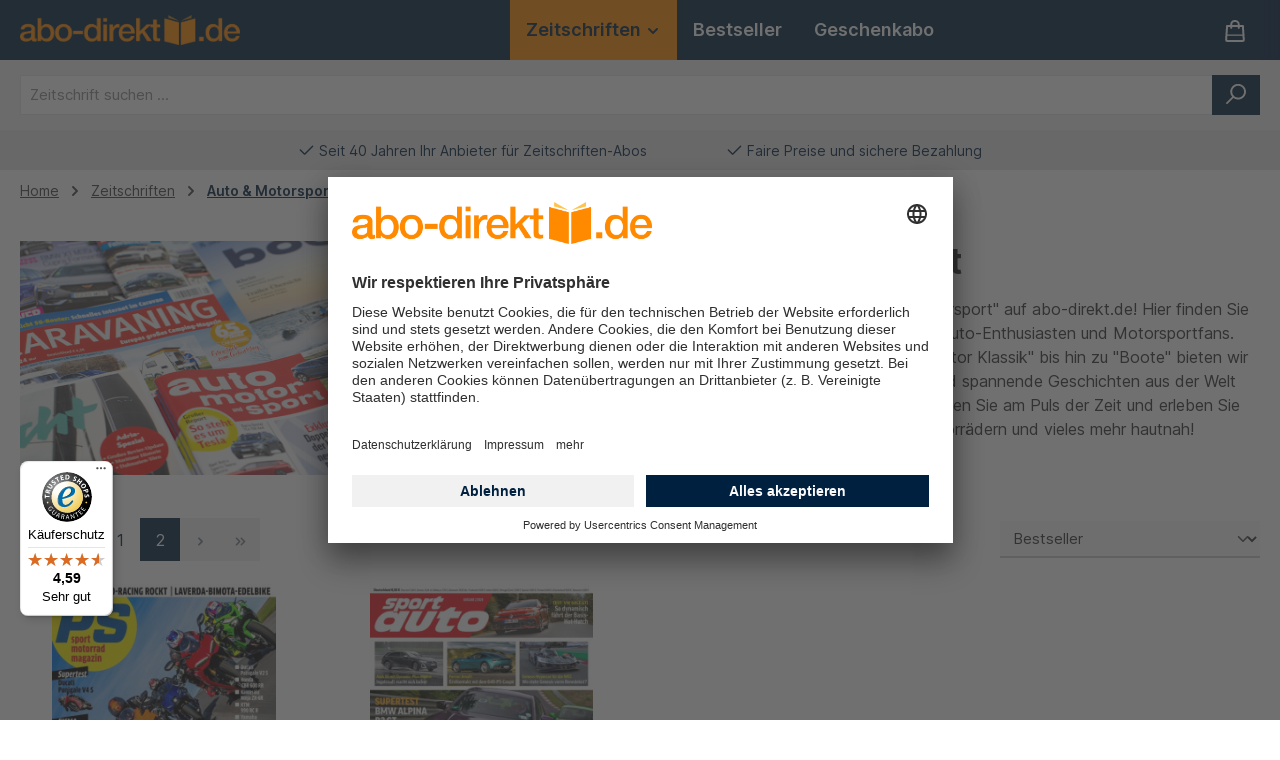

--- FILE ---
content_type: text/html; charset=UTF-8
request_url: https://www.abo-direkt.de/Zeitschriften/Auto-Motorsport?p=2
body_size: 20666
content:
<!DOCTYPE html>
<html lang="de-DE"
      itemscope="itemscope"
      itemtype="https://schema.org/WebPage">


    
                            
    <head>
        		                            <meta charset="utf-8">
            
                            <meta name="viewport"
                      content="width=device-width, initial-scale=1, shrink-to-fit=no">
            
                            <meta name="author"
                      content="">
                <meta name="robots"
                      content="index,follow">
                <meta name="revisit-after"
                      content="15 days">
                <meta name="keywords"
                      content="">
                <meta name="description"
                      content="Auto- und Motorsportmagazine im Abo ✓ Jederzeit beginnen ✓ Verschiedene Abo-Formen ▷ Jetzt bestellen bei abo-direkt.de">
            
                                                <meta property="og:url"
                          content="https://www.abo-direkt.de/Zeitschriften/Auto-Motorsport">
                    <meta property="og:type"
                          content="website">
                    <meta property="og:site_name"
                          content="abo-direkt.de">
                    <meta property="og:title"
                          content="Auto- und Motorsportmagazine Abo ▷ Zeitschriften ▷ abo-direkt.de">
                    <meta property="og:description"
                          content="Auto- und Motorsportmagazine im Abo ✓ Jederzeit beginnen ✓ Verschiedene Abo-Formen ▷ Jetzt bestellen bei abo-direkt.de">
                    <meta property="og:image"
                          content="https://www.abo-direkt.de/media/f5/b0/81/1692694555/abo-direkt_de_logo_neu.webp?ts=1713352488">

                    <meta name="twitter:card"
                          content="summary">
                    <meta name="twitter:site"
                          content="abo-direkt.de">
                    <meta name="twitter:title"
                          content="Auto- und Motorsportmagazine Abo ▷ Zeitschriften ▷ abo-direkt.de">
                    <meta name="twitter:description"
                          content="Auto- und Motorsportmagazine im Abo ✓ Jederzeit beginnen ✓ Verschiedene Abo-Formen ▷ Jetzt bestellen bei abo-direkt.de">
                    <meta name="twitter:image"
                          content="https://www.abo-direkt.de/media/f5/b0/81/1692694555/abo-direkt_de_logo_neu.webp?ts=1713352488">
                            
                            <meta itemprop="copyrightHolder"
                      content="abo-direkt.de">
                <meta itemprop="copyrightYear"
                      content="">
                <meta itemprop="isFamilyFriendly"
                      content="false">
                <meta itemprop="image"
                      content="https://www.abo-direkt.de/media/f5/b0/81/1692694555/abo-direkt_de_logo_neu.webp?ts=1713352488">
            
                                            <meta name="theme-color"
                      content="#ffffff">
                            
                                                

	




    
        
                    <link rel="shortcut icon"
                  href="https://www.abo-direkt.de/media/c7/66/26/1692695818/Favicon_ADDE_32px.png?ts=1692695818">
        
                                <link rel="apple-touch-icon"
                  href="https://www.abo-direkt.de/media/60/53/c9/1692695810/Favicon_ADDE_192px.webp?ts=1713352502">
                    
                                    <link rel="canonical" href="https://www.abo-direkt.de/Zeitschriften/Auto-Motorsport">
                    
                    <title itemprop="name">
                Auto- und Motorsportmagazine Abo ▷ Zeitschriften ▷ abo-direkt.de            </title>
        
            		                                                                <link rel="stylesheet"
                      href="https://www.abo-direkt.de/theme/d2c391e23e21979ac35d69e201879848/css/all.css?1768308860">
                                    

	





        
        
    
        

    
                                <script id="usercentrics-cmp" src="https://app.usercentrics.eu/browser-ui/latest/loader.js" data-settings-id="d_2DAk_mOnbEgj" async></script>
            
                
    <script>
        window.features = {"V6_5_0_0":true,"v6.5.0.0":true,"V6_6_0_0":true,"v6.6.0.0":true,"V6_7_0_0":true,"v6.7.0.0":true,"V6_8_0_0":false,"v6.8.0.0":false,"DISABLE_VUE_COMPAT":true,"disable.vue.compat":true,"ACCESSIBILITY_TWEAKS":true,"accessibility.tweaks":true,"TELEMETRY_METRICS":false,"telemetry.metrics":false,"FLOW_EXECUTION_AFTER_BUSINESS_PROCESS":false,"flow.execution.after.business.process":false,"PERFORMANCE_TWEAKS":false,"performance.tweaks":false,"DEFERRED_CART_ERRORS":false,"deferred.cart.errors":false};
    </script>
        

                            <!-- WbmTagManagerAnalytics Head Snippet Start -->
                                    
        

    <!-- Shopware Analytics -->
    <script>
        window.shopwareAnalytics = {
            trackingId: '',
            merchantConsent: true,
            debug: false,
            storefrontController: 'Navigation',
            storefrontAction: 'index',
            storefrontRoute: 'frontend.navigation.page',
            storefrontCmsPageType:  'product_list' ,
        };
    </script>
    <!-- End Shopware Analytics -->
        

            <script id="wbmTagMangerDefine" type="text/javascript">
            let gtmIsTrackingProductClicks = Boolean(),
                gtmIsTrackingAddToWishlistClicks = Boolean(),
                maxDatalayerLimitBeforeSplit = 7,
                gtmContainerId = 'MN9L4BT4',
                hasSWConsentSupport = Boolean();
            window.wbmScriptIsSet = false;
            window.dataLayer = window.dataLayer || [];
            window.dataLayer.push({"event":"user","id":null});
        </script>

        <script id="wbmTagMangerDataLayer" type="text/javascript">
            window.dataLayer.push({ ecommerce: null });
            window.dataLayer.push({"google_tag_params":{"ecomm_prodid":["I-03496-JA","I-03883-JA"],"ecomm_category":"Auto &amp; Motorsport","ecomm_pagetype":"category"}});

            
                

            
            let onEventDataLayer = JSON.parse('[{"event":"view_item_list","ecommerce":{"item_list_name":"Category: ","items":[{"price":77.55,"index":24,"item_id":"I-03496-JA","item_brand":"","item_list_id":"category_","item_category":"Auto &amp; Motorsport","item_name":"PS","item_variant":"Jahresabo","item_list_name":"Category: "},{"price":88.4,"index":25,"item_id":"I-03883-JA","item_brand":"","item_list_id":"category_","item_category":"Auto &amp; Motorsport","item_name":"sport auto","item_variant":"Jahresabo","item_list_name":"Category: "}],"item_list_id":"category_"}}]');
                    </script>    
                        <script id="wbmTagManger" type="text/javascript" data-usercentrics="Google Tag Manager">
                function getCookie(name) {
                    var cookieMatch = document.cookie.match(name + '=(.*?)(;|$)');
                    return cookieMatch && decodeURI(cookieMatch[1]);
                }

                let gtmCookieSet = getCookie('wbm-tagmanager-enabled');
                
                let googleTag = function(w,d,s,l,i){w[l]=w[l]||[];w[l].push({'gtm.start':new Date().getTime(),event:'gtm.js'});var f=d.getElementsByTagName(s)[0],j=d.createElement(s),dl=l!='dataLayer'?'&l='+l:'';j.async=true;j.src='https://www.abo-direkt.de/sst/TU99wzPdwz.js?tg='+i+dl;f.parentNode.insertBefore(j,f);};
                

                if (hasSWConsentSupport && gtmCookieSet === null) {
                    window.wbmGoogleTagmanagerId = gtmContainerId;
                    window.wbmScriptIsSet = false;
                    window.googleTag = googleTag;
                } else {
                    window.wbmScriptIsSet = true;
                    googleTag(window, document, 'script', 'dataLayer', gtmContainerId);
                    googleTag = null;

                    window.dataLayer = window.dataLayer || [];
                    function gtag() { dataLayer.push(arguments); }

                    if (hasSWConsentSupport) {
                        (() => {
                            const analyticsStorageEnabled = document.cookie.split(';').some((item) => item.trim().includes('google-analytics-enabled=1'));
                            const adsEnabled = document.cookie.split(';').some((item) => item.trim().includes('google-ads-enabled=1'));

                            gtag('consent', 'update', {
                                'ad_storage': adsEnabled ? 'granted' : 'denied',
                                'ad_user_data': adsEnabled ? 'granted' : 'denied',
                                'ad_personalization': adsEnabled ? 'granted' : 'denied',
                                'analytics_storage': analyticsStorageEnabled ? 'granted' : 'denied'
                            });
                        })();
                    }
                }

                
            </script><!-- WbmTagManagerAnalytics Head Snippet End -->
            

                

                            <script data-campit-matomo-data="navigation-page-loaded"
                type="application/json">{"category":{"name":"Auto & Motorsport"}}</script>
    
                    
    
    
                
    <script type="text/javascript" data-campit-matomo="true"
            data-campit-matomo-options="{&quot;context&quot;:{&quot;controllerName&quot;:&quot;navigation&quot;,&quot;controllerAction&quot;:&quot;index&quot;},&quot;siteId&quot;:&quot;1&quot;,&quot;matomoUrl&quot;:&quot;https:\/\/intangroup.matomo.cloud&quot;,&quot;cookieConsent&quot;:&quot;disableCookieConsent&quot;,&quot;debugEnabled&quot;:null}">
        window.campitMatomoCallBack = function () {
            <!-- Matomo -->
            var _paq = window._paq = window._paq || [];
            /* tracker methods like "setCustomDimension" should be called before "trackPageView" */
                        _paq.push(['disableCookies']);
                        _paq.push(['trackPageView']);
            _paq.push(['enableLinkTracking']);
            (function () {
                var u = "https://intangroup.matomo.cloud/";
                _paq.push(['setTrackerUrl', u + 'matomo.php']);
                _paq.push(['setSiteId', 1]);
                var d = document, g = d.createElement('script'), s = d.getElementsByTagName('script')[0];
                g.async = true;
                g.src = u + 'matomo.js';
                s.parentNode.insertBefore(g, s);
            })();
            <!-- End Matomo Code -->
        };
    </script>
    
                            
            <script type="text/javascript"
                                src='https://www.google.com/recaptcha/api.js?render=6LeNKIkpAAAAAPlzqgLBjKMo4lhahybmo2zH_7h6'
                defer></script>
        <script>
                                        window.googleReCaptchaV3Active = true;
                    </script>
            
                
        
                                    <script>
                window.activeNavigationId = '018b6b1def157b77a9558ab12dbf4997';
                window.activeRoute = 'frontend.navigation.page';
                window.activeRouteParameters = '{"_httpCache":true,"navigationId":"018b6b1def157b77a9558ab12dbf4997"}';
                window.router = {
                    'frontend.cart.offcanvas': '/checkout/offcanvas',
                    'frontend.cookie.offcanvas': '/cookie/offcanvas',
                    'frontend.checkout.finish.page': '/checkout/finish',
                    'frontend.checkout.info': '/widgets/checkout/info',
                    'frontend.menu.offcanvas': '/widgets/menu/offcanvas',
                    'frontend.cms.page': '/widgets/cms',
                    'frontend.cms.navigation.page': '/widgets/cms/navigation',
                    'frontend.country.country-data': '/country/country-state-data',
                    'frontend.app-system.generate-token': '/app-system/Placeholder/generate-token',
                    'frontend.gateway.context': '/gateway/context',
                    };
                window.salesChannelId = '0189b09c8746707697d8dd58e9268851';
            </script>
        

    <script>
        window.router['frontend.shopware_analytics.customer.data'] = '/storefront/script/shopware-analytics-customer'
    </script>

            <script>
        
        window.breakpoints = {"xs":0,"xsm":384,"sm":576,"md":768,"lg":992,"xl":1200,"xxl":1400};
    </script>

        
                			<script src="https://www.abo-direkt.de/theme/0189b0de642a706e91e7d655c84557d2/assets/js/jquery-3.5.1.slim.min.js?1768308860"></script>
			
		        

                        
    <script>
        window.validationMessages = {"required":"Die Eingabe darf nicht leer sein.","email":"Ung\u00fcltige E-Mail-Adresse. Die E-Mail ben\u00f6tigt das Format \"nutzer@beispiel.de\".","confirmation":"Ihre Eingaben sind nicht identisch.","minLength":"Die Eingabe ist zu kurz."};
    </script>
        
                                                        <script>
                        window.themeJsPublicPath = 'https://www.abo-direkt.de/theme/d2c391e23e21979ac35d69e201879848/js/';
                    </script>
                                            <script type="text/javascript" src="https://www.abo-direkt.de/theme/d2c391e23e21979ac35d69e201879848/js/storefront/storefront.js?1768308860" defer></script>
                                            <script type="text/javascript" src="https://www.abo-direkt.de/theme/d2c391e23e21979ac35d69e201879848/js/intan-utm-params/intan-utm-params.js?1768308860" defer></script>
                                            <script type="text/javascript" src="https://www.abo-direkt.de/theme/d2c391e23e21979ac35d69e201879848/js/wbm-tag-manager-analytics/wbm-tag-manager-analytics.js?1768308860" defer></script>
                                            <script type="text/javascript" src="https://www.abo-direkt.de/theme/d2c391e23e21979ac35d69e201879848/js/intan-core/intan-core.js?1768308860" defer></script>
                                            <script type="text/javascript" src="https://www.abo-direkt.de/theme/d2c391e23e21979ac35d69e201879848/js/intan-gift-finder/intan-gift-finder.js?1768308860" defer></script>
                                            <script type="text/javascript" src="https://www.abo-direkt.de/theme/d2c391e23e21979ac35d69e201879848/js/intan-newsletter-popup/intan-newsletter-popup.js?1768308860" defer></script>
                                            <script type="text/javascript" src="https://www.abo-direkt.de/theme/d2c391e23e21979ac35d69e201879848/js/intan-cart-tracking/intan-cart-tracking.js?1768308860" defer></script>
                                            <script type="text/javascript" src="https://www.abo-direkt.de/theme/d2c391e23e21979ac35d69e201879848/js/intan-gift-cards/intan-gift-cards.js?1768308860" defer></script>
                                            <script type="text/javascript" src="https://www.abo-direkt.de/theme/d2c391e23e21979ac35d69e201879848/js/campit-matomo/campit-matomo.js?1768308860" defer></script>
                                            <script type="text/javascript" src="https://www.abo-direkt.de/theme/d2c391e23e21979ac35d69e201879848/js/swag-analytics/swag-analytics.js?1768308860" defer></script>
                                            <script type="text/javascript" src="https://www.abo-direkt.de/theme/d2c391e23e21979ac35d69e201879848/js/tcinn-theme-ware-modern/tcinn-theme-ware-modern.js?1768308860" defer></script>
                                                            </head>

    <body class="is-ctl-navigation is-act-index themeware twt-modern twt-header-type-10 twt-full-width-boxed twt-is-cms-product-list twt-cms-styling">

            
                
    
    
            <div id="page-top" class="skip-to-content bg-primary-subtle text-primary-emphasis overflow-hidden" tabindex="-1">
            <div class="container skip-to-content-container d-flex justify-content-center visually-hidden-focusable">
                                                                                        <a href="#content-main" class="skip-to-content-link d-inline-flex text-decoration-underline m-1 p-2 fw-bold gap-2">
                                Zum Hauptinhalt springen
                            </a>
                                            
                                                                        <a href="#header-main-search-input" class="skip-to-content-link d-inline-flex text-decoration-underline m-1 p-2 fw-bold gap-2 d-none d-sm-block">
                                Zur Suche springen
                            </a>
                                            
                                                                        <a href="#main-navigation-menu" class="skip-to-content-link d-inline-flex text-decoration-underline m-1 p-2 fw-bold gap-2 d-none d-lg-block">
                                Zur Hauptnavigation springen
                            </a>
                                                                        </div>
        </div>
        
    						                        <noscript>
            <iframe src="https://www.abo-direkt.de/sst/TU99wzPdwz.html?tg=MN9L4BT4"
                    height="0"
                    width="0"
                    style="display: none; visibility: hidden;">
            </iframe>
        </noscript>
    
                <noscript class="noscript-main">
                
    <div role="alert"
         aria-live="polite"
         class="alert alert-info d-flex align-items-center">

                                                                        
                                                        
        
        
        
                                    
                <span class="icon icon-info" aria-hidden="true">
                                        <svg xmlns="http://www.w3.org/2000/svg" xmlns:xlink="http://www.w3.org/1999/xlink" width="24" height="24" viewBox="0 0 24 24"><defs><path d="M12 7c.5523 0 1 .4477 1 1s-.4477 1-1 1-1-.4477-1-1 .4477-1 1-1zm1 9c0 .5523-.4477 1-1 1s-1-.4477-1-1v-5c0-.5523.4477-1 1-1s1 .4477 1 1v5zm11-4c0 6.6274-5.3726 12-12 12S0 18.6274 0 12 5.3726 0 12 0s12 5.3726 12 12zM12 2C6.4772 2 2 6.4772 2 12s4.4772 10 10 10 10-4.4772 10-10S17.5228 2 12 2z" id="icons-default-info" /></defs><use xlink:href="#icons-default-info" fill="#758CA3" fill-rule="evenodd" /></svg>
                    </span>

                                                        
                                    
                    <div class="alert-content-container">
                                                    
                                                            Um unseren Shop in vollem Umfang nutzen zu können, empfehlen wir Ihnen Javascript in Ihrem Browser zu aktivieren.
                                    
                                                                </div>
            </div>
            </noscript>
        

                    
		
		
		            
    
        <header class="header-main">
                            <div class="container">
                        			
	
    			<div class="nav-header ">
			<div class="container">
				<div class="row align-items-center header-row ">

					                <div class="col-12 col-lg-auto header-logo-col pb-sm-2 my-3 m-lg-0">
                        <div class="header-logo-main text-center">
                    <a class="header-logo-main-link"
               href="/"
               title="Zur Startseite gehen">
                				                    <picture class="header-logo-picture d-block m-auto">
                                                                            
                                                                            
                                                                                    <img src="https://www.abo-direkt.de/media/f5/b0/81/1692694555/abo-direkt_de_logo_neu.webp?ts=1713352488"
                                     alt="Zur Startseite gehen"
                                     class="img-fluid header-logo-main-img">
                                                                        </picture>
                
	
					
		            </a>
            </div>
                </div>
            

											<div class="header-nav-col nav-main d-none col-lg">
															    <div class="container">
        
                    <nav class="navbar navbar-expand-lg main-navigation-menu"
                 id="main-navigation-menu"
                 itemscope="itemscope"
                 itemtype="https://schema.org/SiteNavigationElement"
                 data-navbar="true"
                 data-navbar-options="{&quot;pathIdList&quot;:[&quot;441f0e38517e467a8c5894e6daa11a38&quot;]}"
                 aria-label="Hauptnavigation">
                <div class="collapse navbar-collapse" id="main_nav">
                    <ul class="navbar-nav main-navigation-menu-list flex-wrap">
                        
                        							
		
	
                        
                                                                                                                                                            
                                                        
                                        
        
                            
            <li class="nav-item nav-item-441f0e38517e467a8c5894e6daa11a38 dropdown position-static">
                <a href="https://www.abo-direkt.de/Zeitschriften"
                   class="nav-link main-navigation-link root nav-item-441f0e38517e467a8c5894e6daa11a38-link dropdown-toggle"
                   data-bs-toggle="dropdown"                                      itemprop="url"
                   title="Zeitschriften"
                >
                    <span itemprop="name" class="main-navigation-link-text">Zeitschriften</span>

                                        
                                                                                            
        
        
        
                
                <span class="icon icon-arrow-medium-down icon-xs" aria-hidden="true">
                                        <svg xmlns="http://www.w3.org/2000/svg" xmlns:xlink="http://www.w3.org/1999/xlink" width="16" height="16" viewBox="0 0 16 16"><defs><path id="icons-solid-arrow-medium-down" d="M4.7071 6.2929c-.3905-.3905-1.0237-.3905-1.4142 0-.3905.3905-.3905 1.0237 0 1.4142l4 4c.3905.3905 1.0237.3905 1.4142 0l4-4c.3905-.3905.3905-1.0237 0-1.4142-.3905-.3905-1.0237-.3905-1.4142 0L8 9.5858l-3.2929-3.293z" /></defs><use xlink:href="#icons-solid-arrow-medium-down" fill="#758CA3" fill-rule="evenodd" /></svg>
                    </span>

                                        </a>

                                            </li>

        
                                                                                                                                                                
                                                        
                                        
        
                            
            <li class="nav-item nav-item-e20818db16bb404ab4e9f8688626439a ">
                <a href="https://www.abo-direkt.de/Bestseller"
                   class="nav-link main-navigation-link root nav-item-e20818db16bb404ab4e9f8688626439a-link"
                                                         itemprop="url"
                   title="Bestseller"
                >
                    <span itemprop="name" class="main-navigation-link-text">Bestseller</span>

                                        
                                                        </a>

                                            </li>

        
                                                                                                                                                                
                                                        
                                        
        
                            
            <li class="nav-item nav-item-16258b6eb1154d13bd9bfc72d61e95f9 ">
                <a href="https://www.abo-direkt.de/Aboform/Geschenkabo"
                   class="nav-link main-navigation-link root nav-item-16258b6eb1154d13bd9bfc72d61e95f9-link"
                                                         itemprop="url"
                   title="Geschenkabo"
                >
                    <span itemprop="name" class="main-navigation-link-text">Geschenkabo</span>

                                        
                                                        </a>

                                            </li>

        
                                                                            </ul>
                </div>
            </nav>
            </div>
													</div>
					
								
	

					                <div class="col-12 order-1 col-sm-auto order-sm-2 header-actions-col">
                    <div class="row g-0">
                        
		
	
						
			
											
			
			
			<div class="d-none twt-sticky-header-menu-button col">
		<div class="menu-button">

							<button
                    class="btn nav-main-toggle-btn header-actions-btn"
					type="button"
					data-off-canvas-menu="true"
					aria-label="Menü"
					title="Navigation"
				>
																														    
        
        
        
                        

    













    <span class="icon icon-themeware icon-stack icon-solid" aria-hidden="true"><?xml version="1.0" encoding="utf-8"?><svg  xmlns="http://www.w3.org/2000/svg" viewBox="0 0 24 24"><path d="M2,5.48H22a1,1,0,0,0,0-2H2a1,1,0,0,0,0,2Z"/><path d="M22,10.92H2a1,1,0,0,0,0,2H22a1,1,0,0,0,0-2Z"/><path d="M22,18.52H2a1,1,0,0,0,0,2H22a1,1,0,0,0,0-2Z"/></svg></span>





    											
										<span class="header-nav-main-toggle-label">
						Navigation
					</span>
				</button>
			
		</div>
	</div>

                        		
		
		
		
	<div class="col-auto twt-search-col">
		  <div class="search-toggle">
				<button class="btn header-actions-btn search-toggle-btn js-search-toggle-btn collapsed"
						type="button"
						data-bs-toggle="collapse"
						data-bs-target="#searchCollapse"
						aria-expanded="false"
						aria-controls="searchCollapse"
						aria-label="Suchen"
				>
										<span class="header-search-toggle-icon">
                													    
        
        
        
                        

    













    <span class="icon icon-themeware icon-search icon-solid" aria-hidden="true"><?xml version="1.0" encoding="utf-8"?><svg  xmlns="http://www.w3.org/2000/svg" viewBox="0 0 24 24"><path d="M14.34,1A8.52,8.52,0,0,0,7.77,15L1.43,21.29a1,1,0,0,0,0,1.42,1,1,0,0,0,.71.29,1,1,0,0,0,.71-.29l6.38-6.38A8.52,8.52,0,1,0,14.34,1Zm0,15a6.52,6.52,0,1,1,6.52-6.52A6.53,6.53,0,0,1,14.34,16Z"/></svg></span>





    						
													    
        
        
        
                        

    













    <span class="icon icon-themeware icon-x icon-solid" aria-hidden="true"><?xml version="1.0" encoding="utf-8"?><svg  xmlns="http://www.w3.org/2000/svg" viewBox="0 0 24 24"><path d="M13.41,12l9.3-9.29a1,1,0,1,0-1.42-1.42L12,10.59,2.71,1.29A1,1,0,0,0,1.29,2.71L10.59,12l-9.3,9.29a1,1,0,0,0,0,1.42,1,1,0,0,0,1.42,0L12,13.41l9.29,9.3a1,1,0,0,0,1.42,0,1,1,0,0,0,0-1.42Z"/></svg></span>





    											</span>

										<span class="header-search-toggle-name">
						Suche
					</span>
				</button>
		  </div>
	 </div>

                        
                        
                            <div class="col-auto">
        <div class="header-cart">
            <a class="btn header-cart-btn header-actions-btn"
               href="/checkout/cart"
               data-cart-widget="true"
               title="Warenkorb"
               aria-label="Warenkorb">
                					<span class="header-cart-icon">
															    
        
        
        
                        

    













    <span class="icon icon-themeware icon-bag icon-solid" aria-hidden="true"><?xml version="1.0" encoding="utf-8"?><svg  xmlns="http://www.w3.org/2000/svg" viewBox="0 0 24 24"><path d="M20.87,6.82a1,1,0,0,0-1-.93H16.72V5.36A4.45,4.45,0,0,0,12,1,4.42,4.42,0,0,0,7.23,5.36v.53H4.11a1,1,0,0,0-1,.93l-1,14a2,2,0,0,0,2,2.14H19.8a2,2,0,0,0,2-2.13ZM9.23,5.37A2.4,2.4,0,0,1,12,3c2.59,0,2.76,2,2.77,2.37v.53H9.23Zm-2,2.52v1a1,1,0,0,0,2,0v-1h5.49v1a1,1,0,1,0,2,0v-1h2.22l.5,7.61H4.51l.54-7.61ZM4.12,21l.3-4.24h15.1L19.8,21Z"/></svg></span>





    				
					</span>

				<span class="header-cart-name">
			Warenkorb
		</span>

		
				<span class="header-cart-total">
			0,00 €
		</span>

	            </a>
        </div>
    </div>
                    </div>
                </div>
            

				</div>
			</div>
		</div>

	                </div>
                    </header>
    
    					
	
	
							<div class="search-container">
				
    <div class="collapse"
         id="searchCollapse">
        <div class="header-search my-2 m-sm-auto">
                            <form action="/search"
                      method="get"
                      data-search-widget="true"
                      data-search-widget-options="{&quot;searchWidgetMinChars&quot;:1}"
                      data-url="/suggest?search="
                      class="header-search-form js-search-form">
                    		                        <div class="input-group">
                                                            <input
                                    type="search"
                                    id="header-main-search-input"
                                    name="search"
                                    class="form-control header-search-input"
                                    autocomplete="off"
                                    autocapitalize="off"
                                    placeholder="Zeitschrift suchen ..."
                                    aria-label="Zeitschrift suchen ..."
                                    role="combobox"
                                    aria-autocomplete="list"
                                    aria-controls="search-suggest-listbox"
                                    aria-expanded="false"
                                    aria-describedby="search-suggest-result-info"
                                    value="">
                            
                            	<button type="submit"
			class="btn header-search-btn"
			aria-label="Suchen"
	>
		<span class="header-search-icon">
													    
        
        
        
                        

    













    <span class="icon icon-themeware icon-search icon-solid" aria-hidden="true"><?xml version="1.0" encoding="utf-8"?><svg  xmlns="http://www.w3.org/2000/svg" viewBox="0 0 24 24"><path d="M14.34,1A8.52,8.52,0,0,0,7.77,15L1.43,21.29a1,1,0,0,0,0,1.42,1,1,0,0,0,.71.29,1,1,0,0,0,.71-.29l6.38-6.38A8.52,8.52,0,1,0,14.34,1Zm0,15a6.52,6.52,0,1,1,6.52-6.52A6.53,6.53,0,0,1,14.34,16Z"/></svg></span>





    					</span>
	</button>

                                                            <button class="btn header-close-btn js-search-close-btn d-none"
                                        type="button"
                                        aria-label="Die Dropdown-Suche schließen">
                                    <span class="header-close-icon">
                                            
        
        
        
                                    
                <span class="icon icon-x" aria-hidden="true">
                                        <svg xmlns="http://www.w3.org/2000/svg" xmlns:xlink="http://www.w3.org/1999/xlink" width="24" height="24" viewBox="0 0 24 24"><defs><path d="m10.5858 12-7.293-7.2929c-.3904-.3905-.3904-1.0237 0-1.4142.3906-.3905 1.0238-.3905 1.4143 0L12 10.5858l7.2929-7.293c.3905-.3904 1.0237-.3904 1.4142 0 .3905.3906.3905 1.0238 0 1.4143L13.4142 12l7.293 7.2929c.3904.3905.3904 1.0237 0 1.4142-.3906.3905-1.0238.3905-1.4143 0L12 13.4142l-7.2929 7.293c-.3905.3904-1.0237.3904-1.4142 0-.3905-.3906-.3905-1.0238 0-1.4143L10.5858 12z" id="icons-default-x" /></defs><use xlink:href="#icons-default-x" fill="#758CA3" fill-rule="evenodd" /></svg>
                    </span>

                                        </span>
                                </button>
                                                    </div>
                    

					                </form>
                    </div>
    </div>
			</div>
			
				





	 					
	
	


	
	
	




	
	<section id="twt-usp-bar"			 class="twt-usp-bar is-header is-small layout-1 top"
			 data-twt-usp-bar-position="3"			 data-twt-usp-bar-usps="3"
			 role="region"
			 aria-label="Darum lohnt sich Einkaufen bei uns"
	>

					<div class="twt-usp-bar-container">
				<div class="twt-usp-bar-items">
					





 



                            
            
                
                                    <div class="twt-usp-bar-item twt-usp-1 item-1">
                    <div class="item-icon">
                                                
		
					    
        
        
        
                                    
                <span class="icon icon-checkmark" aria-hidden="true">
                                        <svg xmlns="http://www.w3.org/2000/svg" xmlns:xlink="http://www.w3.org/1999/xlink" width="24" height="24" viewBox="0 0 24 24"><defs><path id="icons-default-checkmark" d="M2.7071 10.2929c-.3905-.3905-1.0237-.3905-1.4142 0-.3905.3905-.3905 1.0237 0 1.4142l7 7c.3905.3905 1.0237.3905 1.4142 0l13-13c.3905-.3905.3905-1.0237 0-1.4142-.3905-.3905-1.0237-.3905-1.4142 0L9 16.5858l-6.2929-6.293z" /></defs><use xlink:href="#icons-default-checkmark" fill="#758CA3" fill-rule="evenodd" /></svg>
                    </span>

    
	                    </div>
                    <div class="item-label">
                        <div class="item-title">Seit 40 Jahren Ihr Anbieter für Zeitschriften-Abos</div>
                                            </div>
                </div>
                    
    
                
                                    <div class="twt-usp-bar-item twt-usp-2 item-2">
                    <div class="item-icon">
                                                
		
					
	                    </div>
                    <div class="item-label">
                        <div class="item-title"><script src="https://integrations.etrusted.com/applications/widget.js/v2" async defer></script><etrusted-widget data-etrusted-widget-id="wdg-8f1faca6-2316-4ab1-8027-9cabf23c8b0e"></etrusted-widget></div>
                                            </div>
                </div>
                    
    
                
                                    <div class="twt-usp-bar-item twt-usp-3 item-3">
                    <div class="item-icon">
                                                
		
					    
        
        
        
                                    
                <span class="icon icon-checkmark" aria-hidden="true">
                                        <svg xmlns="http://www.w3.org/2000/svg" xmlns:xlink="http://www.w3.org/1999/xlink" width="24" height="24" viewBox="0 0 24 24"><use xlink:href="#icons-default-checkmark" fill="#758CA3" fill-rule="evenodd" /></svg>
                    </span>

    
	                    </div>
                    <div class="item-label">
                        <div class="item-title">Faire Preise und sichere Bezahlung</div>
                                            </div>
                </div>
                    
    
        
        
        				</div>

																
											</div>
		
	</section>
	
                        <div class="d-none js-navigation-offcanvas-initial-content">
                                    

        
            <div class="offcanvas-header">
                            <button class="btn btn-secondary offcanvas-close js-offcanvas-close">
                                                
        
        
        
                                    
                <span class="icon icon-x icon-sm" aria-hidden="true">
                                        <svg xmlns="http://www.w3.org/2000/svg" xmlns:xlink="http://www.w3.org/1999/xlink" width="24" height="24" viewBox="0 0 24 24"><use xlink:href="#icons-default-x" fill="#758CA3" fill-rule="evenodd" /></svg>
                    </span>

                        
                                            Menü schließen
                                    </button>
                    </div>
    
            <div class="offcanvas-body">
                                                <nav class="nav navigation-offcanvas-actions">
                                
                
                                
                        </nav>
    

    
                <div class="navigation-offcanvas-container"></div>
            </div>
                                </div>
            

			
                <div class="twt-top-navigation-flyout-wrapper" data-top-navigation-flyout>
                                                            
                                    <div class="twt-top-navigation-flyout nav-item-dropdown-441f0e38517e467a8c5894e6daa11a38 dropdown-menu w-100 p-4 d-none">
                                
            <div class="row">
                            <div class="col">
                    <div class="navigation-flyout-category-link">
                                                                                    <a href="https://www.abo-direkt.de/Zeitschriften"
                                   itemprop="url"
                                   title="Zeitschriften">
                                                                            Zur Kategorie Zeitschriften
                                                                    </a>
                                                                        </div>
                </div>
            
                            <div class="col-auto">
                    <button class="navigation-flyout-close js-close-flyout-menu btn-close" aria-label="Menü schließen">
                                                                                                                            </button>
                </div>
                    </div>
    
            <div class="row navigation-flyout-content">
                            <div class="col">
                    <div class="">
                                                        
                
    <div class="row navigation-flyout-categories is-level-0">
                                                        
                            <div class="col-3 ">
                                <a class="nav-item nav-item-018b6b1ee1487f59927060c0496b1ae1 nav-link nav-item-018b6b1ee1487f59927060c0496b1ae1-link navigation-flyout-link is-level-0"
           href="https://www.abo-direkt.de/Zeitschriften/Frauen-Mode"
           itemprop="url"
                      title="Frauen &amp; Mode"
        >
            <span itemprop="name">Frauen &amp; Mode</span>

                                </a>

    
                                                                                </div>
                                                                    
                            <div class="col-3 navigation-flyout-col">
                                <a class="nav-item nav-item-018b6b1ee9b374408a896e8280cb07c7 nav-link nav-item-018b6b1ee9b374408a896e8280cb07c7-link navigation-flyout-link is-level-0"
           href="https://www.abo-direkt.de/Zeitschriften/Maenner-Lifestyle"
           itemprop="url"
                      title="Männer &amp; Lifestyle"
        >
            <span itemprop="name">Männer &amp; Lifestyle</span>

                                </a>

    
                                                                                </div>
                                                                    
                            <div class="col-3 navigation-flyout-col">
                                <a class="nav-item nav-item-018b6b1ef13d72f78c7595b202f71236 nav-link nav-item-018b6b1ef13d72f78c7595b202f71236-link navigation-flyout-link is-level-0"
           href="https://www.abo-direkt.de/Zeitschriften/Kinder-Jugendliche"
           itemprop="url"
                      title="Kinder &amp; Jugendliche"
        >
            <span itemprop="name">Kinder &amp; Jugendliche</span>

                                </a>

    
                                                                                </div>
                                                                    
                            <div class="col-3 ">
                                <a class="nav-item nav-item-018b6b1def157b77a9558ab12dbf4997 nav-link nav-item-018b6b1def157b77a9558ab12dbf4997-link navigation-flyout-link is-level-0"
           href="https://www.abo-direkt.de/Zeitschriften/Auto-Motorsport"
           itemprop="url"
                      title="Auto &amp; Motorsport"
        >
            <span itemprop="name">Auto &amp; Motorsport</span>

                                </a>

    
                                                                                </div>
                                                                    
                            <div class="col-3 navigation-flyout-col">
                                <a class="nav-item nav-item-018b6b201a617f6f96ed474bf13a42bd nav-link nav-item-018b6b201a617f6f96ed474bf13a42bd-link navigation-flyout-link is-level-0"
           href="https://www.abo-direkt.de/Zeitschriften/Illustrierte"
           itemprop="url"
                      title="Illustrierte"
        >
            <span itemprop="name">Illustrierte</span>

                                </a>

    
                                                                                </div>
                                                                    
                            <div class="col-3 navigation-flyout-col">
                                <a class="nav-item nav-item-018b6b1e712171c9b446186264bba0b8 nav-link nav-item-018b6b1e712171c9b446186264bba0b8-link navigation-flyout-link is-level-0"
           href="https://www.abo-direkt.de/Zeitschriften/Kochen-Backen"
           itemprop="url"
                      title="Kochen &amp; Backen"
        >
            <span itemprop="name">Kochen &amp; Backen</span>

                                </a>

    
                                                                                </div>
                                                                    
                            <div class="col-3 navigation-flyout-col">
                                <a class="nav-item nav-item-018b6b1f4f6b7bcc9e034e905e425cbf nav-link nav-item-018b6b1f4f6b7bcc9e034e905e425cbf-link navigation-flyout-link is-level-0"
           href="https://www.abo-direkt.de/Zeitschriften/Kultur-Wissen"
           itemprop="url"
                      title="Kultur &amp; Wissen"
        >
            <span itemprop="name">Kultur &amp; Wissen</span>

                                </a>

    
                                                                                </div>
                                                                    
                            <div class="col-3 ">
                                <a class="nav-item nav-item-018b6b9b7ee670ac836f0186dc249bd9 nav-link nav-item-018b6b9b7ee670ac836f0186dc249bd9-link navigation-flyout-link is-level-0"
           href="https://www.abo-direkt.de/Zeitschriften/Politik-Wirtschaft"
           itemprop="url"
                      title="Politik &amp; Wirtschaft"
        >
            <span itemprop="name">Politik &amp; Wirtschaft</span>

                                </a>

    
                                                                                </div>
                                                                    
                            <div class="col-3 navigation-flyout-col">
                                <a class="nav-item nav-item-018b6b204ff47667be5053a38894810d nav-link nav-item-018b6b204ff47667be5053a38894810d-link navigation-flyout-link is-level-0"
           href="https://www.abo-direkt.de/Zeitschriften/Ratgeber-Gesundheit"
           itemprop="url"
                      title="Ratgeber &amp; Gesundheit"
        >
            <span itemprop="name">Ratgeber &amp; Gesundheit</span>

                                </a>

    
                                                                                </div>
                                                                    
                            <div class="col-3 navigation-flyout-col">
                                <a class="nav-item nav-item-018b6b2ead07715780acaeff84a53d23 nav-link nav-item-018b6b2ead07715780acaeff84a53d23-link navigation-flyout-link is-level-0"
           href="https://www.abo-direkt.de/Zeitschriften/Reisen"
           itemprop="url"
                      title="Reisen"
        >
            <span itemprop="name">Reisen</span>

                                </a>

    
                                                                                </div>
                                                                    
                            <div class="col-3 navigation-flyout-col">
                                <a class="nav-item nav-item-018b6b1f45217c509a13498d505fdf3a nav-link nav-item-018b6b1f45217c509a13498d505fdf3a-link navigation-flyout-link is-level-0"
           href="https://www.abo-direkt.de/Zeitschriften/Sport-Freizeit"
           itemprop="url"
                      title="Sport &amp; Freizeit"
        >
            <span itemprop="name">Sport &amp; Freizeit</span>

                                </a>

    
                                                                                </div>
                                                                    
                            <div class="col-3 ">
                                <a class="nav-item nav-item-018b6b1f8a1d7ec8b7a1af6a8bf5e44c nav-link nav-item-018b6b1f8a1d7ec8b7a1af6a8bf5e44c-link navigation-flyout-link is-level-0"
           href="https://www.abo-direkt.de/Zeitschriften/Technik-Gaming"
           itemprop="url"
                      title="Technik &amp; Gaming"
        >
            <span itemprop="name">Technik &amp; Gaming</span>

                                </a>

    
                                                                                </div>
                                                                    
                            <div class="col-3 navigation-flyout-col">
                                <a class="nav-item nav-item-018b6b1f74f37535859ea02d6a16ffc3 nav-link nav-item-018b6b1f74f37535859ea02d6a16ffc3-link navigation-flyout-link is-level-0"
           href="https://www.abo-direkt.de/Zeitschriften/Tiere"
           itemprop="url"
                      title="Tiere "
        >
            <span itemprop="name">Tiere </span>

                                </a>

    
                                                                                </div>
                                                                    
                            <div class="col-3 navigation-flyout-col">
                                <a class="nav-item nav-item-018b6b1f33ef77ecb9347e1893c0d8d2 nav-link nav-item-018b6b1f33ef77ecb9347e1893c0d8d2-link navigation-flyout-link is-level-0"
           href="https://www.abo-direkt.de/Zeitschriften/TV-Zeitschriften"
           itemprop="url"
                      title="TV-Zeitschriften"
        >
            <span itemprop="name">TV-Zeitschriften</span>

                                </a>

    
                                                                                </div>
                                                                    
                            <div class="col-3 navigation-flyout-col">
                                <a class="nav-item nav-item-018b6b1f9b997a5cad6b37a3f4b50cdf nav-link nav-item-018b6b1f9b997a5cad6b37a3f4b50cdf-link navigation-flyout-link is-level-0"
           href="https://www.abo-direkt.de/Zeitschriften/Unterhaltung"
           itemprop="url"
                      title="Unterhaltung"
        >
            <span itemprop="name">Unterhaltung</span>

                                </a>

    
                                                                                </div>
                                                                    
                            <div class="col-3 ">
                                <a class="nav-item nav-item-018b6b1fec22757ba621e28a5348f0eb nav-link nav-item-018b6b1fec22757ba621e28a5348f0eb-link navigation-flyout-link is-level-0"
           href="https://www.abo-direkt.de/Zeitschriften/Wohnen-Garten"
           itemprop="url"
                      title="Wohnen &amp; Garten"
        >
            <span itemprop="name">Wohnen &amp; Garten</span>

                                </a>

    
                                                                                </div>
                        </div>
                                            </div>
                </div>
            
                                                </div>
                        </div>
                                                                            
                                                                            
                                    </div>
    

        
                                        


                

        <style>
                    
            /* Main */
            
            /* Fylout - Fix missing active status */
            .nav-item-441f0e38517e467a8c5894e6daa11a38-link:first-of-type {
                color: var(--bs-primary);
            }
        
        /* Home */
        
        /* Main */
        
        /* Fylout - Fix missing active status */
        .nav-item-018b6b1def157b77a9558ab12dbf4997-link:first-of-type {
            color: var(--bs-primary);
        }
    </style>
        
                    <main class="content-main" id="content-main">
                    
                        <div class="flashbags container">
                                            </div>
                

                    <div class="container-main">
                        
        
                    
        
            
    
        
        
            
                                
                                <div class="cms-breadcrumb container">
                    
                
            
        <nav aria-label="breadcrumb">
                        <ol class="breadcrumb"
            itemscope
            itemtype="https://schema.org/BreadcrumbList">

                                            
                                
                                                    <li class="breadcrumb-item twt-breadcrumb-home-link"
                        itemprop="itemListElement"
                        itemscope
                        itemtype="https://schema.org/ListItem"
                    >
                        <a href="/"
                           class="home-link"
                           title="Home"
                                                      itemprop="item"
                        >
                            <link itemprop="url"
                                  href="/"
                            >
                            <span class="breadcrumb-title" itemprop="name">Home</span>
                        </a>
                        <meta itemprop="position" content="0">
                    </li>
                
                                                    <div class="breadcrumb-placeholder">
                                                                                                                                        
        
        
        
                
                <span class="icon icon-arrow-medium-right icon-fluid" aria-hidden="true">
                                        <svg xmlns="http://www.w3.org/2000/svg" xmlns:xlink="http://www.w3.org/1999/xlink" width="16" height="16" viewBox="0 0 16 16"><defs><path id="icons-solid-arrow-medium-right" d="M4.7071 5.2929c-.3905-.3905-1.0237-.3905-1.4142 0-.3905.3905-.3905 1.0237 0 1.4142l4 4c.3905.3905 1.0237.3905 1.4142 0l4-4c.3905-.3905.3905-1.0237 0-1.4142-.3905-.3905-1.0237-.3905-1.4142 0L8 8.5858l-3.2929-3.293z" /></defs><use transform="rotate(-90 8 8)" xlink:href="#icons-solid-arrow-medium-right" fill="#758CA3" fill-rule="evenodd" /></svg>
                    </span>

                                                </div>
                            
                                                                        
                                            <li class="breadcrumb-item"
                                                                itemprop="itemListElement"
                                itemscope
                                itemtype="https://schema.org/ListItem">
                                                                    <a href="https://www.abo-direkt.de/Zeitschriften"
                                       class="breadcrumb-link "
                                       title="Zeitschriften"
                                                                              itemprop="item">
                                        <link itemprop="url"
                                              href="https://www.abo-direkt.de/Zeitschriften">
                                        <span class="breadcrumb-title" itemprop="name">Zeitschriften</span>
                                    </a>
                                                                <meta itemprop="position" content="1">
                            </li>
                        

                                        <div class="breadcrumb-placeholder">
                                                                                                
        
        
        
                
                <span class="icon icon-arrow-medium-right icon-fluid" aria-hidden="true">
                                        <svg xmlns="http://www.w3.org/2000/svg" xmlns:xlink="http://www.w3.org/1999/xlink" width="16" height="16" viewBox="0 0 16 16"><use transform="rotate(-90 8 8)" xlink:href="#icons-solid-arrow-medium-right" fill="#758CA3" fill-rule="evenodd" /></svg>
                    </span>

                                </div>
        
    
                                                            
                                            <li class="breadcrumb-item"
                                aria-current="page"                                itemprop="itemListElement"
                                itemscope
                                itemtype="https://schema.org/ListItem">
                                                                    <a href="https://www.abo-direkt.de/Zeitschriften/Auto-Motorsport"
                                       class="breadcrumb-link  is-active"
                                       title="Auto &amp; Motorsport"
                                                                              itemprop="item">
                                        <link itemprop="url"
                                              href="https://www.abo-direkt.de/Zeitschriften/Auto-Motorsport">
                                        <span class="breadcrumb-title" itemprop="name">Auto &amp; Motorsport</span>
                                    </a>
                                                                <meta itemprop="position" content="2">
                            </li>
                        

                            
    
                    </ol>

            </nav>
                    </div>
            
    
            
        
                
                            
        
        
        
        

        
                    
            
                                                                        <div class="cms-page">
                                            
                <div class="cms-sections">
                                            
            
            
            
                                        
                                    
                                <div class="cms-section  pos-0 cms-section-default"
                     style="">

                                <section class="cms-section-default full-width">
                                        
            
            
            
        
                    
                
                
    
    
    
    
            
    
                
            
    <div
        class="cms-block  pos-0 cms-block-image-text position-relative"
            >
                            
                
                    <div class="cms-block-container"
                 style="padding: 20px 20px 20px 20px;">
                                    <div class="cms-block-container-row row cms-row ">
                            
            
        <div class="col-md-6" data-cms-element-id="018f3d7e656d7a48956f9c80b6081be9">
                                    
    <div class="cms-element-image d-flex has-vertical-alignment justify-content-center">
                                    <div class="cms-element-alignment align-self-center">
                                        
                                                                                                            <div class="w-100 cms-image-container is-standard"
                                >
                                                                    
                                    
                                    
                    
                        
                        
    
    
    
        
        
            <img src="https://www.abo-direkt.de/media/33/9d/eb/1714723742/AutoMotorsport.webp?ts=1748424458"                          class="cms-image" alt="Verschiedene Magazine aus den Bereichen Auto, Motorsport, Reisen und Freizeit liegen ausgebreitet auf einem Tisch, darunter Titel wie „auto motor und sport“, „CARAVANING“, „Motor Klassik“ und weitere." title="Vielfalt entdecken – Top Zeitschriften rund um Auto, Reisen &amp; Freizeit" loading="lazy"        />
                                                                </div>
                                                            
                                                        </div>
                        </div>
                    </div>
    
            
        <div class="col-md-6" data-cms-element-id="018f3d7e656d7a48956f9c810ffda0fc">
                                
    <div class="cms-element-text">
                                                        <h1>Auto &amp; Motorsport<br /></h1>
                <p>Entdecken Sie die Welt von "Auto &amp; Motorsport" auf abo-direkt.de! Hier finden Sie eine breite Auswahl an Abonnements für Auto-Enthusiasten und Motorsportfans. Von Zeitschriften wie "Motorrad" und "Motor Klassik" bis hin zu "Boote" bieten wir Ihnen exklusive Einblicke, Testberichte und spannende Geschichten aus der Welt der Fahrzeuge und des Motorsports. Bleiben Sie am Puls der Zeit und erleben Sie die Faszination von schnellen Autos, Motorrädern und vieles mehr hautnah!<br /></p>
                                        </div>
                    </div>
                        </div>
                            </div>
        
    </div>

                                                        
            
            
            
        
                    
                
                
    
    
    
    
            
    
                
            
    <div
        class="cms-block  pos-1 cms-block-product-listing position-relative"
            >
                            
                
                    <div class="cms-block-container"
                 style="padding: 20px 20px 20px 20px;">
                                    <div class="cms-block-container-row row cms-row ">
                                
    <div class="col-12" data-cms-element-id="018f3d7de4b4718189b8e0856cc54371">
                                            
    
    
        
                        
        
            
        
                
    

    <div class="cms-element-product-listing-wrapper"
         data-listing-pagination="true"
         data-listing-pagination-options="{&quot;page&quot;:2}"
         data-listing="true"
         data-listing-options="{&quot;sidebar&quot;:false,&quot;params&quot;:{&quot;slots&quot;:&quot;018f3d7de4b4718189b8e0856cc54371&quot;,&quot;no-aggregations&quot;:1},&quot;dataUrl&quot;:&quot;\/widgets\/cms\/navigation\/018b6b1def157b77a9558ab12dbf4997&quot;,&quot;filterUrl&quot;:&quot;\/widgets\/cms\/navigation\/018b6b1def157b77a9558ab12dbf4997\/filter&quot;,&quot;disableEmptyFilter&quot;:true,&quot;ariaLiveUpdates&quot;:true,&quot;snippets&quot;:{&quot;resetAllButtonText&quot;:&quot;Alle zur\u00fccksetzen&quot;,&quot;resetAllFiltersAriaLabel&quot;:&quot;Alle Filter zur\u00fccksetzen&quot;,&quot;removeFilterAriaLabel&quot;:&quot;Filter entfernen&quot;}}">
                    <div class="cms-element-product-listing">
                                                            <div class="cms-element-product-listing-actions row justify-content-between">
                            <div class="col-md-auto">
                                                                    
    
    
                    
                
                
        
            <nav aria-label="Paginierung" class="pagination-nav listing-pagination-top" data-pagination-location="top">
                                    <ul class="pagination">
                                    <li class="page-item page-first">
                                                    <a href="?p=1" class="page-link" data-page="1" aria-label="Erste Seite" data-focus-id="first">
                                                                        
        
        
        
                
                <span class="icon icon-arrow-medium-double-left icon-fluid" aria-hidden="true">
                                        <svg xmlns="http://www.w3.org/2000/svg" xmlns:xlink="http://www.w3.org/1999/xlink" width="16" height="16" viewBox="0 0 16 16"><defs><path id="icons-solid-arrow-medium-double-left" d="M13.7071 11.2929 10.4142 8l3.293-3.2929c.3904-.3905.3904-1.0237 0-1.4142-.3906-.3905-1.0238-.3905-1.4143 0l-4 4c-.3905.3905-.3905 1.0237 0 1.4142l4 4c.3905.3905 1.0237.3905 1.4142 0 .3905-.3905.3905-1.0237 0-1.4142zm-6 0L4.4142 8l3.293-3.2929c.3904-.3905.3904-1.0237 0-1.4142-.3906-.3905-1.0238-.3905-1.4143 0l-4 4c-.3905.3905-.3905 1.0237 0 1.4142l4 4c.3905.3905 1.0237.3905 1.4142 0 .3905-.3905.3905-1.0237 0-1.4142z" /></defs><use xlink:href="#icons-solid-arrow-medium-double-left" fill="#758CA3" fill-rule="evenodd" /></svg>
                    </span>

                                                                </a>
                                            </li>
                
                                    <li class="page-item page-prev">
                                                    <a href="?p=1" class="page-link" data-page="1" aria-label="Vorherige Seite" data-focus-id="prev">
                                                                        
        
        
        
                
                <span class="icon icon-arrow-medium-left icon-fluid" aria-hidden="true">
                                        <svg xmlns="http://www.w3.org/2000/svg" xmlns:xlink="http://www.w3.org/1999/xlink" width="16" height="16" viewBox="0 0 16 16"><defs><path id="icons-solid-arrow-medium-left" d="M4.7071 5.2929c-.3905-.3905-1.0237-.3905-1.4142 0-.3905.3905-.3905 1.0237 0 1.4142l4 4c.3905.3905 1.0237.3905 1.4142 0l4-4c.3905-.3905.3905-1.0237 0-1.4142-.3905-.3905-1.0237-.3905-1.4142 0L8 8.5858l-3.2929-3.293z" /></defs><use transform="matrix(0 -1 -1 0 16 16)" xlink:href="#icons-solid-arrow-medium-left" fill="#758CA3" fill-rule="evenodd" /></svg>
                    </span>

                                                                </a>
                                            </li>
                
                                                                                                                            
                    
                                                                
                    
                        
                                                    <li class="page-item">
                                                                            <a href="?p=1" class="page-link" data-page="1" data-focus-id="1">
                                                                                            <span class="visually-hidden">Seite</span> 1
                                                                                    </a>
                                                                </li>
                                            
                        
                                                    <li class="page-item active" aria-current="page">
                                                                            <a href="?p=2" class="page-link" data-page="2" data-focus-id="2">
                                                                                            <span class="visually-hidden">Seite</span> 2
                                                                                    </a>
                                                                </li>
                                                            
                                    <li class="page-item page-next disabled">
                                                    <a href="?p=3" class="page-link" data-page="3" aria-label="Nächste Seite" data-focus-id="next" tabindex="-1" aria-disabled="true">
                                                                        
        
        
        
                
                <span class="icon icon-arrow-medium-right icon-fluid" aria-hidden="true">
                                        <svg xmlns="http://www.w3.org/2000/svg" xmlns:xlink="http://www.w3.org/1999/xlink" width="16" height="16" viewBox="0 0 16 16"><use transform="rotate(-90 8 8)" xlink:href="#icons-solid-arrow-medium-right" fill="#758CA3" fill-rule="evenodd" /></svg>
                    </span>

                                                                </a>
                                            </li>
                
                                    <li class="page-item page-last disabled">
                                                    <a href="?p=2" class="page-link" data-page="2" aria-label="Letzte Seite" data-focus-id="last" tabindex="-1" aria-disabled="true">
                                                                        
        
        
        
                
                <span class="icon icon-arrow-medium-double-right icon-fluid" aria-hidden="true">
                                        <svg xmlns="http://www.w3.org/2000/svg" xmlns:xlink="http://www.w3.org/1999/xlink" width="16" height="16" viewBox="0 0 16 16"><defs><path id="icons-solid-arrow-medium-double-right" d="M2.2929 11.2929 5.5858 8l-3.293-3.2929c-.3904-.3905-.3904-1.0237 0-1.4142.3906-.3905 1.0238-.3905 1.4143 0l4 4c.3905.3905.3905 1.0237 0 1.4142l-4 4c-.3905.3905-1.0237.3905-1.4142 0-.3905-.3905-.3905-1.0237 0-1.4142zm6 0L11.5858 8l-3.293-3.2929c-.3904-.3905-.3904-1.0237 0-1.4142.3906-.3905 1.0238-.3905 1.4143 0l4 4c.3905.3905.3905 1.0237 0 1.4142l-4 4c-.3905.3905-1.0237.3905-1.4142 0-.3905-.3905-.3905-1.0237 0-1.4142z" /></defs><use xlink:href="#icons-solid-arrow-medium-double-right" fill="#758CA3" fill-rule="evenodd" /></svg>
                    </span>

                                                                </a>
                                            </li>
                            </ul>
        
            </nav>
                                                                </div>

                            <div class="col-md-auto">
                                                                    

    <div class="sorting"
         data-listing-sorting="true"
         data-listing-sorting-options="{&quot;sorting&quot;:&quot;bestseller&quot;}">
        <select class="sorting form-select" aria-label="Sortierung">
                                            <option value="price-desc">Preis absteigend</option>
                                            <option value="price-asc">Preis aufsteigend</option>
                                            <option value="name-desc">Name Z-A</option>
                                            <option value="name-asc">Name A-Z</option>
                                            <option value="bestseller" selected>Bestseller</option>
                    </select>
    </div>
                                                            </div>
                        </div>
                                    
                                                                                                    
                    <div class="row cms-listing-row js-listing-wrapper" data-aria-live-text="Es werden 2 von 26 Produkten angezeigt." role="list">
                                                                                                                        <div class="cms-listing-col col-sm-6 col-lg-4 col-xl-3" role="listitem">
                                                                                                
            
    
                        
                                                                             
        
                    
            
    
    
    
                        



    
<div class="x-product-box">
    <div class="x-badge-wrapper">
        
            </div>

    <div class="x-content">
        <a href="https://www.abo-direkt.de/PS/Jahresabo" class="d-block x-cover-wrapper">                                                            
                    
                        
                        
    
    
    
        
                
        
                
        
                                                                                                                                                                                            
                
                                    
        
        
                                                                                                            
            
            <img src="https://www.abo-direkt.de/media/7d/b5/67/1766435735/I-03496.jpg?ts=1766435735"                             srcset="https://www.abo-direkt.de/thumbnail/7d/b5/67/1766435735/I-03496_571x571.jpg?ts=1767344367 571w, https://www.abo-direkt.de/thumbnail/7d/b5/67/1766435735/I-03496_482x482.jpg?ts=1767344367 482w, https://www.abo-direkt.de/thumbnail/7d/b5/67/1766435735/I-03496_587x587.jpg?ts=1767344367 587w, https://www.abo-direkt.de/thumbnail/7d/b5/67/1766435735/I-03496_413x413.jpg?ts=1767344367 413w, https://www.abo-direkt.de/thumbnail/7d/b5/67/1766435735/I-03496_635x635.jpg?ts=1767344367 635w, https://www.abo-direkt.de/thumbnail/7d/b5/67/1766435735/I-03496_534x534.jpg?ts=1767344367 534w, https://www.abo-direkt.de/thumbnail/7d/b5/67/1766435735/I-03496_407x407.jpg?ts=1767344367 407w, https://www.abo-direkt.de/thumbnail/7d/b5/67/1766435735/I-03496_383x383.jpg?ts=1767344367 383w, https://www.abo-direkt.de/thumbnail/7d/b5/67/1766435735/I-03496_341x341.jpg?ts=1767344367 341w"                                 sizes="(min-width: 1200px) 341px, (min-width: 992px) 407px, (min-width: 768px) 534px, (min-width: 576px) 383px, (min-width: 0px) 635px, 100vw"
                                         class="x-cover" alt="PS" title="PS" loading="lazy"        />
                
                            <div class="x-info">
                    <div class="x-top">
                                                    <div class="x-left" title="Jahresabo">
                                Jahresabo
                            </div>
                                                                    </div>
                    <div class="x-bottom">
                                                    <div class="x-left" title="11 Ausgaben">
                                11 Ausgaben
                            </div>
                                                                            <div class="x-right">
                                <span class="visually-hidden">
                                    Verkaufspreis:
                                </span>
                                77,55 €*
                            </div>
                                            </div>
                </div>
            
            
                    </a>
                    <a href="https://www.abo-direkt.de/PS/Jahresabo" class="d-block text-decoration-none x-title" title="PS">
                PS
            </a>

            <a href="https://www.abo-direkt.de/PS/Jahresabo" class="btn btn-secondary x-button">
                Zum Angebot
            </a>
            </div>
</div>
        
                                                                            </div>
                                                                    <div class="cms-listing-col col-sm-6 col-lg-4 col-xl-3" role="listitem">
                                                                                                
            
    
                        
                                                                             
        
                    
            
    
    
    
                        



    
<div class="x-product-box">
    <div class="x-badge-wrapper">
        
            </div>

    <div class="x-content">
        <a href="https://www.abo-direkt.de/sport-auto/Jahresabo" class="d-block x-cover-wrapper">                                                            
                    
                        
                        
    
    
    
        
                
        
                
        
                                                                                                                                                                                            
                
                                    
        
        
                                                                                                            
            
            <img src="https://www.abo-direkt.de/media/28/b8/bc/1768854942/I-03883.jpg?ts=1768854942"                             srcset="https://www.abo-direkt.de/thumbnail/28/b8/bc/1768854942/I-03883_571x571.jpg?ts=1768893963 571w, https://www.abo-direkt.de/thumbnail/28/b8/bc/1768854942/I-03883_482x482.jpg?ts=1768893963 482w, https://www.abo-direkt.de/thumbnail/28/b8/bc/1768854942/I-03883_587x587.jpg?ts=1768893963 587w, https://www.abo-direkt.de/thumbnail/28/b8/bc/1768854942/I-03883_413x413.jpg?ts=1768893963 413w, https://www.abo-direkt.de/thumbnail/28/b8/bc/1768854942/I-03883_635x635.jpg?ts=1768893963 635w, https://www.abo-direkt.de/thumbnail/28/b8/bc/1768854942/I-03883_534x534.jpg?ts=1768893963 534w, https://www.abo-direkt.de/thumbnail/28/b8/bc/1768854942/I-03883_407x407.jpg?ts=1768893963 407w, https://www.abo-direkt.de/thumbnail/28/b8/bc/1768854942/I-03883_383x383.jpg?ts=1768893963 383w, https://www.abo-direkt.de/thumbnail/28/b8/bc/1768854942/I-03883_341x341.jpg?ts=1768893963 341w"                                 sizes="(min-width: 1200px) 341px, (min-width: 992px) 407px, (min-width: 768px) 534px, (min-width: 576px) 383px, (min-width: 0px) 635px, 100vw"
                                         class="x-cover" alt="sport auto" title="sport auto" loading="lazy"        />
                
                            <div class="x-info">
                    <div class="x-top">
                                                    <div class="x-left" title="Jahresabo">
                                Jahresabo
                            </div>
                                                                    </div>
                    <div class="x-bottom">
                                                    <div class="x-left" title="13 Ausgaben">
                                13 Ausgaben
                            </div>
                                                                            <div class="x-right">
                                <span class="visually-hidden">
                                    Verkaufspreis:
                                </span>
                                88,40 €*
                            </div>
                                            </div>
                </div>
            
            
                    </a>
                    <a href="https://www.abo-direkt.de/sport-auto/Jahresabo" class="d-block text-decoration-none x-title" title="sport auto">
                sport auto
            </a>

            <a href="https://www.abo-direkt.de/sport-auto/Jahresabo" class="btn btn-secondary x-button">
                Zum Angebot
            </a>
            </div>
</div>
        
                                                                            </div>
                                                                                                        </div>
                

    
                                                            
    
    
                    
                
                
        
            <nav aria-label="Paginierung" class="pagination-nav listing-pagination-bottom" data-pagination-location="bottom">
                                    <ul class="pagination">
                                    <li class="page-item page-first">
                                                    <a href="?p=1" class="page-link" data-page="1" aria-label="Erste Seite" data-focus-id="first">
                                                                        
        
        
        
                
                <span class="icon icon-arrow-medium-double-left icon-fluid" aria-hidden="true">
                                        <svg xmlns="http://www.w3.org/2000/svg" xmlns:xlink="http://www.w3.org/1999/xlink" width="16" height="16" viewBox="0 0 16 16"><use xlink:href="#icons-solid-arrow-medium-double-left" fill="#758CA3" fill-rule="evenodd" /></svg>
                    </span>

                                                                </a>
                                            </li>
                
                                    <li class="page-item page-prev">
                                                    <a href="?p=1" class="page-link" data-page="1" aria-label="Vorherige Seite" data-focus-id="prev">
                                                                        
        
        
        
                
                <span class="icon icon-arrow-medium-left icon-fluid" aria-hidden="true">
                                        <svg xmlns="http://www.w3.org/2000/svg" xmlns:xlink="http://www.w3.org/1999/xlink" width="16" height="16" viewBox="0 0 16 16"><use transform="matrix(0 -1 -1 0 16 16)" xlink:href="#icons-solid-arrow-medium-left" fill="#758CA3" fill-rule="evenodd" /></svg>
                    </span>

                                                                </a>
                                            </li>
                
                                                                                                                            
                    
                                                                
                    
                        
                                                    <li class="page-item">
                                                                            <a href="?p=1" class="page-link" data-page="1" data-focus-id="1">
                                                                                            <span class="visually-hidden">Seite</span> 1
                                                                                    </a>
                                                                </li>
                                            
                        
                                                    <li class="page-item active" aria-current="page">
                                                                            <a href="?p=2" class="page-link" data-page="2" data-focus-id="2">
                                                                                            <span class="visually-hidden">Seite</span> 2
                                                                                    </a>
                                                                </li>
                                                            
                                    <li class="page-item page-next disabled">
                                                    <a href="?p=3" class="page-link" data-page="3" aria-label="Nächste Seite" data-focus-id="next" tabindex="-1" aria-disabled="true">
                                                                        
        
        
        
                
                <span class="icon icon-arrow-medium-right icon-fluid" aria-hidden="true">
                                        <svg xmlns="http://www.w3.org/2000/svg" xmlns:xlink="http://www.w3.org/1999/xlink" width="16" height="16" viewBox="0 0 16 16"><use transform="rotate(-90 8 8)" xlink:href="#icons-solid-arrow-medium-right" fill="#758CA3" fill-rule="evenodd" /></svg>
                    </span>

                                                                </a>
                                            </li>
                
                                    <li class="page-item page-last disabled">
                                                    <a href="?p=2" class="page-link" data-page="2" aria-label="Letzte Seite" data-focus-id="last" tabindex="-1" aria-disabled="true">
                                                                        
        
        
        
                
                <span class="icon icon-arrow-medium-double-right icon-fluid" aria-hidden="true">
                                        <svg xmlns="http://www.w3.org/2000/svg" xmlns:xlink="http://www.w3.org/1999/xlink" width="16" height="16" viewBox="0 0 16 16"><use xlink:href="#icons-solid-arrow-medium-double-right" fill="#758CA3" fill-rule="evenodd" /></svg>
                    </span>

                                                                </a>
                                            </li>
                            </ul>
        
            </nav>
                                                    </div>
            </div>
    
            </div>
                    </div>
                            </div>
        
    </div>

                            </section>
                </div>
            

                </div>

                                        </div>
            
            </div>
            </main>
        
                                                                    
                    		
		    <footer class="footer-main">
                        <div class="container">
        
		
		
					
					
		
		
					
					
		
		
		
					
				
			
			
									
													
															
		
											
						
															
		
											
						
															
		
											
						
															
		
					
								
													
															
			
				<div
            id="footerColumnsTop"
			class="row footer-columns first"
			data-collapse-footer-columns="true"
			role="list"
		>
																																																								
																					
					

            					
		
					
		
		
					
					
				<div class="col-md-6 footer-column-newsletter footer-column js-footer-column twt-element-newsletter twt-element-11 first last">
			<div class="twt-anchor" id="newsletterSubscription"></div>

							<div class="footer-column-headline footer-headline js-footer-column-headline show"
					 id="collapseFooterNewsletterTitle"
					 role="listitem"
				>
					NIE MEHR WAS VERPASSEN!

																		<button class="footer-column-toggle btn btn-link btn-link-inline js-collapse-footer-column-trigger"
									data-bs-target="#collapseFooterNewsletter"
									data-bs-toggle="collapse"
									aria-controls="collapseFooterNewsletter"
									aria-labelledby="collapseFooterNewsletterTitle"
									aria-expanded="true"
							>
                                    
        
        
        
                                    
                <span class="icon icon-plus icon-footer-plus" aria-hidden="true">
                                        <svg xmlns="http://www.w3.org/2000/svg" xmlns:xlink="http://www.w3.org/1999/xlink" width="24" height="24" viewBox="0 0 24 24"><defs><path d="M11 11V3c0-.5523.4477-1 1-1s1 .4477 1 1v8h8c.5523 0 1 .4477 1 1s-.4477 1-1 1h-8v8c0 .5523-.4477 1-1 1s-1-.4477-1-1v-8H3c-.5523 0-1-.4477-1-1s.4477-1 1-1h8z" id="icons-default-plus" /></defs><use xlink:href="#icons-default-plus" fill="#758CA3" fill-rule="evenodd" /></svg>
                    </span>

    
                                    
        
        
        
                                    
                <span class="icon icon-minus icon-footer-minus" aria-hidden="true">
                                        <svg xmlns="http://www.w3.org/2000/svg" xmlns:xlink="http://www.w3.org/1999/xlink" width="24" height="24" viewBox="0 0 24 24"><defs><path id="icons-default-minus" d="M3 13h18c.5523 0 1-.4477 1-1s-.4477-1-1-1H3c-.5523 0-1 .4477-1 1s.4477 1 1 1z" /></defs><use xlink:href="#icons-default-minus" fill="#758CA3" fill-rule="evenodd" /></svg>
                    </span>

    							</button>
											
				</div>
			
							<div id="collapseFooterNewsletter"
					 class="footer-column-content js-footer-column-content collapse show"
					 aria-labelledby="collapseFooterNewsletterTitle"
					 role="listitem"
				>
					<div class="footer-column-content-inner">
						




    <div class="twt-widget-newsletter twt-newsletter is-footer">
                    <p class="twt-newsletter-text mb-3">
                Unsere besten Deals gibt’s nur im Newsletter¹ – jetzt anmelden und 5-€ Willkommensgutschein² sichern!
            </p>

            <div class="cms-block cms-block-form">                 <div class="cms-element-form">
                                                                    <form action="/form/newsletter"
                              method="post"
                                                            data-form-handler="true"
                              id="twt-form-newsletter"
                              aria-label="Newsletter abonnieren"
                        >
                            <div class="form-content">
                                                                <div class="twt-form-newsletter-subscribe row g-2 mb-2 ms-0 me-0 d-none">
                                                                            
                                        
        
    
    
    <div class="form-group col-12">
                                    <label class="form-label" for="newsletterAction">
                    Aktion

                                            <span class="form-required-label" aria-hidden="true">*</span>
                                    </label>
                    
                    
                                        
            
            <select class="form-select contact-select"
                    id="newsletterAction"
                    name="option"
                    aria-describedby="newsletterAction-feedback"
                                        data-validation="required"                    aria-required="true"                    data-form-field-toggle=true data-form-field-toggle-value=subscribe hidden=hidden aria-hidden=true tabindex=-1                     >
                                                                                <option selected="selected"
                                                    value="subscribe">
                                                Newsletter abonnieren
                                            </option>

                                            <option value="unsubscribe">
                                                Newsletter abbestellen
                                            </option>
                                        
                            </select>
        
                            
                    <div id="newsletterAction-feedback" class="form-field-feedback">
                                                                </div>
            </div>

                                                                                                            </div>

                                                                
                                                                <div class="twt-form-newsletter-email-submit row g-2 mb-2 ms-0 me-0">
                                    <div class="col-12">
                                                                                        
                
                
    
    
    
    
        
    
    
    <div class="form-group">
                                    <label class="form-label" for="twt-form-newsletter-form-email">
                    E-Mail-Adresse

                                            <span class="form-required-label" aria-hidden="true">*</span>
                                    </label>
                    
                    
            
            
            <input type="email"
                   class="form-control"
                   id="twt-form-newsletter-form-email"
                   name="email"
                   aria-describedby="twt-form-newsletter-form-email-feedback"
                                      placeholder="E-Mail-Adresse eingeben…"                   autocomplete="email"                                                         data-validation="required,email"                   aria-required="true"                                      >
        
                            
                    <div id="twt-form-newsletter-form-email-feedback" class="form-field-feedback">
                                                                </div>
            </div>
                                        
                                                                                                                                                                                                                                                                            <button type="submit" class="btn btn-primary" aria-label="Submit">
                                                                                                                                                                            
        
        
        
                        

    













    <span class="icon icon-themeware icon-envelope icon-solid" aria-hidden="true"><?xml version="1.0" encoding="utf-8"?><svg  xmlns="http://www.w3.org/2000/svg" viewBox="0 0 24 24"><path d="M22,3.69H2a1,1,0,0,0-1,1V18.31a2,2,0,0,0,2,2H21a2,2,0,0,0,2-2V4.69A1,1,0,0,0,22,3.69ZM3,7.07l7,4.57L3,17.56Zm9.09,4.41L3.17,5.69H21Zm-1,.87.62.4a.63.63,0,0,0,.68,0l.46-.3,7,5.86H4.06ZM14,11.74l7-4.57V17.65Z"/></svg></span>





                                                                                                                                                                </button>
                                                                                    
                                    </div>
                                </div>

                                
                                                                
                                                                                    
    
                                            <div class="shopware_surname_confirm">
                    <input type="text"
                   name="shopware_surname_confirm"
                   class="d-none"
                   value=""
                   tabindex="-1"
                   autocapitalize="off"
                   spellcheck="false"
                   autocorrect="off"
                                      autocomplete="new-password"
            >
            </div>
                                                                                            
    <div class="captcha-google-re-captcha-v3"
         data-google-re-captcha-v3="true"
         data-google-re-captcha-v3-options="{&quot;siteKey&quot;:&quot;6LeNKIkpAAAAAPlzqgLBjKMo4lhahybmo2zH_7h6&quot;}">
        <input
            type="text"
            class="d-none grecaptcha_v3-input"
            name="_grecaptcha_v3"
            data-validation="required"
            data-validate-hidden="true">

        <div class="data-protection-information grecaptcha-protection-information">
            Diese Seite ist durch reCAPTCHA geschützt und es gelten die <a href="https://policies.google.com/privacy?hl=de">Datenschutzrichtlinie</a> und <a href="https://policies.google.com/terms?hl=de">Nutzungsbedingungen</a>.
        </div>
    </div>
                                                        
                                                                                                    <div class="twt-form-newsletter-privacy">
                                                                                        
        <fieldset class="form-text privacy-notice">
                                <legend class="form-text privacy-notice-title">
                <strong>Datenschutz</strong>
            </legend>
            <br>
        
    
                                                            <div class="data-protection-information">
                        
                            <div>
                            Ich habe die <button type="button" class="btn btn-link-inline" data-ajax-modal="true" data-url="/widgets/cms/0189b09b975b71cda79169fcdcf373e1">Datenschutzbestimmungen</button> zur Kenntnis genommen und die <button type="button" class="btn btn-link-inline" data-ajax-modal="true" data-url="/widgets/cms/0189b09b974973dbaa35cb099cfcff66">AGB</button> gelesen und bin mit ihnen einverstanden.
                        </div>
                    
                </div>
                        </fieldset>
                                    </div>
                                
                                                            </div>

                                                            <div class="form-hidden-fields">
                                    <input type="submit" class="submit--hidden d-none">
                                </div>
                                                    </form>
                                    </div>
            </div>

            </div>
					</div>
				</div>
			
		</div>
	
    									</div>
	
							<div
				id="footerColumns"
				class="row footer-columns last"
				data-collapse-footer-columns="true"
				role="list"
			>
																																		
												
						




												
		
					
		
		
					
		
				<div class="col-md-3 col-xl-auto footer-column-hotline footer-column js-footer-column twt-element-hotline twt-element-2 first">

							<div class="footer-column-headline footer-headline js-footer-column-headline show"
					 id="collapseFooterHotlineTitle"
					 role="listitem"
				>
					Service-Hotline

																		<button class="footer-column-toggle btn btn-link btn-link-inline js-collapse-footer-column-trigger"
									data-bs-target="#collapseFooterHotline"
									data-bs-toggle="collapse"
									aria-controls="collapseFooterHotline"
									aria-labelledby="collapseFooterHotlineTitle"
									aria-expanded="true"
							>
                                    
        
        
        
                                    
                <span class="icon icon-plus icon-footer-plus" aria-hidden="true">
                                        <svg xmlns="http://www.w3.org/2000/svg" xmlns:xlink="http://www.w3.org/1999/xlink" width="24" height="24" viewBox="0 0 24 24"><use xlink:href="#icons-default-plus" fill="#758CA3" fill-rule="evenodd" /></svg>
                    </span>

    
                                    
        
        
        
                                    
                <span class="icon icon-minus icon-footer-minus" aria-hidden="true">
                                        <svg xmlns="http://www.w3.org/2000/svg" xmlns:xlink="http://www.w3.org/1999/xlink" width="24" height="24" viewBox="0 0 24 24"><use xlink:href="#icons-default-minus" fill="#758CA3" fill-rule="evenodd" /></svg>
                    </span>

    							</button>
											
				</div>
			
											<div id="collapseFooterHotline"
					 class="footer-column-content js-footer-column-content collapse show"
					 aria-labelledby="collapseFooterHotlineTitle"
					 role="listitem"
				>
					
					<div class="footer-column-content-inner">
						<p class="footer-contact-hotline">
							Unterstützung und Beratung unter: <a href="tel:+498001004070">0800 - 100 40 70</a> Mo.-Fr. 08:00 - 18:00 Uhr, Sa. 09:00-14:00 Uhr
						</p>
					</div>

											<div class="footer-contact-form">
							<p class="footer-contact-link">
								
								Oder über unser <a href="/page/cms/018d402587c07c3796628b977679a7fd" title="Kontaktformular">Kontaktformular</a>.
							</p>
						</div>
									</div>
			
		</div>
																											
												
						

    
                                                                                                                
                        
                                                    
                        
                        
                        
                        
                                        <div class="col-md-3 col-xl-auto footer-column-footernav footer-column js-footer-column twt-element-footernav twt-element-3">

                                            <div class="footer-column-headline footer-headline js-footer-column-headline"
                             id="collapseFooterTitle1"
                             role="listitem"
                        >

                                                            Service
                            
                                                                                                <button class="footer-column-toggle btn btn-link btn-link-inline js-collapse-footer-column-trigger"
                                            data-bs-target="#collapseFooter1"
                                            data-bs-toggle="collapse"
                                            aria-controls="collapseFooter1"
                                            aria-labelledby="collapseFooterTitle1"
                                            aria-expanded="true"
                                    >
                                            
        
        
        
                                    
                <span class="icon icon-plus icon-footer-plus" aria-hidden="true">
                                        <svg xmlns="http://www.w3.org/2000/svg" xmlns:xlink="http://www.w3.org/1999/xlink" width="24" height="24" viewBox="0 0 24 24"><use xlink:href="#icons-default-plus" fill="#758CA3" fill-rule="evenodd" /></svg>
                    </span>

    
                                            
        
        
        
                                    
                <span class="icon icon-minus icon-footer-minus" aria-hidden="true">
                                        <svg xmlns="http://www.w3.org/2000/svg" xmlns:xlink="http://www.w3.org/1999/xlink" width="24" height="24" viewBox="0 0 24 24"><use xlink:href="#icons-default-minus" fill="#758CA3" fill-rule="evenodd" /></svg>
                    </span>

                                        </button>
                                                            
                        </div>
                    
                                            <div id="collapseFooter1"
                             class="footer-column-content js-footer-column-content collapse"
                             aria-labelledby="collapseFooterTitle1"
                             role="listitem"
                        >
                            <div class="footer-column-content-inner">

                                                                    <ul class="list-unstyled">
                                                                                                                                
                                                                                            <li class="footer-link-item">
                                                                                                                                                                        <a href="https://www.abo-direkt.de/Service/Kontakt"
                                                               class="footer-link"
                                                               title="Kontakt"
                                                                                                                           >
                                                                Kontakt
                                                            </a>
                                                                                                            
                                                </li>
                                            
                                                                                                                                
                                                                                            <li class="footer-link-item">
                                                                                                                                                                        <a href="https://www.abo-direkt.de/Service/Kuendigung"
                                                               class="footer-link"
                                                               title="Kündigung"
                                                                                                                           >
                                                                Kündigung
                                                            </a>
                                                                                                            
                                                </li>
                                            
                                                                                                                                
                                                                                            <li class="footer-link-item">
                                                                                                                                                                        <a href="https://www.abo-direkt.de/Service/Newsletter"
                                                               class="footer-link"
                                                               title="Newsletter"
                                                                                                                           >
                                                                Newsletter
                                                            </a>
                                                                                                            
                                                </li>
                                            
                                                                                                                                
                                                                                            <li class="footer-link-item">
                                                                                                                                                                        <a href="https://www.abo-direkt.de/Service/Widerrufsrecht"
                                                               class="footer-link"
                                                               title="Widerrufsrecht"
                                                                                                                           >
                                                                Widerrufsrecht
                                                            </a>
                                                                                                            
                                                </li>
                                            
                                                                            </ul>
                                
                            </div>
                        </div>
                    
                </div>
                    
    
                                                                                                                
                        
                                                    
                        
                        
                        
                        
                                        <div class="col-md-3 col-xl-auto footer-column-footernav footer-column js-footer-column twt-element-footernav twt-element-3">

                                            <div class="footer-column-headline footer-headline js-footer-column-headline"
                             id="collapseFooterTitle2"
                             role="listitem"
                        >

                                                            Informationen
                            
                                                                                                <button class="footer-column-toggle btn btn-link btn-link-inline js-collapse-footer-column-trigger"
                                            data-bs-target="#collapseFooter2"
                                            data-bs-toggle="collapse"
                                            aria-controls="collapseFooter2"
                                            aria-labelledby="collapseFooterTitle2"
                                            aria-expanded="true"
                                    >
                                            
        
        
        
                                    
                <span class="icon icon-plus icon-footer-plus" aria-hidden="true">
                                        <svg xmlns="http://www.w3.org/2000/svg" xmlns:xlink="http://www.w3.org/1999/xlink" width="24" height="24" viewBox="0 0 24 24"><use xlink:href="#icons-default-plus" fill="#758CA3" fill-rule="evenodd" /></svg>
                    </span>

    
                                            
        
        
        
                                    
                <span class="icon icon-minus icon-footer-minus" aria-hidden="true">
                                        <svg xmlns="http://www.w3.org/2000/svg" xmlns:xlink="http://www.w3.org/1999/xlink" width="24" height="24" viewBox="0 0 24 24"><use xlink:href="#icons-default-minus" fill="#758CA3" fill-rule="evenodd" /></svg>
                    </span>

                                        </button>
                                                            
                        </div>
                    
                                            <div id="collapseFooter2"
                             class="footer-column-content js-footer-column-content collapse"
                             aria-labelledby="collapseFooterTitle2"
                             role="listitem"
                        >
                            <div class="footer-column-content-inner">

                                                                    <ul class="list-unstyled">
                                                                                                                                
                                                                                            <li class="footer-link-item">
                                                                                                                                                                        <a href="https://www.abo-direkt.de/Informationen/AGB"
                                                               class="footer-link"
                                                               title="AGB"
                                                                                                                           >
                                                                AGB
                                                            </a>
                                                                                                            
                                                </li>
                                            
                                                                                                                                
                                                                                            <li class="footer-link-item">
                                                                                                                                                                        <a href="https://www.abo-direkt.de/Informationen/Datenschutz"
                                                               class="footer-link"
                                                               title="Datenschutz"
                                                                                                                           >
                                                                Datenschutz
                                                            </a>
                                                                                                            
                                                </li>
                                            
                                                                                                                                
                                                                                            <li class="footer-link-item">
                                                                                                                                                                        <a href="https://www.abo-direkt.de/Informationen/FAQ"
                                                               class="footer-link"
                                                               title="FAQ"
                                                                                                                           >
                                                                FAQ
                                                            </a>
                                                                                                            
                                                </li>
                                            
                                                                                                                                
                                                                                            <li class="footer-link-item">
                                                                                                                                                                        <a href="https://www.abo-direkt.de/Informationen/Impressum"
                                                               class="footer-link"
                                                               title="Impressum"
                                                                                                                           >
                                                                Impressum
                                                            </a>
                                                                                                            
                                                </li>
                                            
                                                                                                                                
                                                                                            <li class="footer-link-item">
                                                                                                                                                                        <a href="https://www.abo-direkt.de/Informationen/Praemien"
                                                               class="footer-link"
                                                               title="Prämien"
                                                                                                                           >
                                                                Prämien
                                                            </a>
                                                                                                            
                                                </li>
                                            
                                                                                                                                
                                                                                            <li class="footer-link-item">
                                                                                                                                                                        <a href="https://www.abo-direkt.de/Informationen/Ueber-uns"
                                                               class="footer-link"
                                                               title="Über uns"
                                                                                                                           >
                                                                Über uns
                                                            </a>
                                                                                                            
                                                </li>
                                            
                                                                                                                                
                                                                                            <li class="footer-link-item">
                                                                                                                                                                        <a href="https://www.abo-direkt.de/Informationen/Versand-Zahlungsbedingungen"
                                                               class="footer-link"
                                                               title="Versand- &amp; Zahlungsbedingungen"
                                                                                                                           >
                                                                Versand- &amp; Zahlungsbedingungen
                                                            </a>
                                                                                                            
                                                </li>
                                            
                                                                            </ul>
                                
                            </div>
                        </div>
                    
                </div>
                    
    																										
												
						

												
		
					
		
		
		
		
				<div class="col-md-3 col-xl-auto footer-column-communities footer-column js-footer-column twt-element-communities twt-element-6">

							<div class="footer-column-headline footer-headline js-footer-column-headline show"
					 id="collapseFooterCommunitiesTitle"
					 role="listitem"
				>
					Unsere Communities

																		<button class="footer-column-toggle btn btn-link btn-link-inline js-collapse-footer-column-trigger"
									data-bs-target="#collapseFooterCommunities"
									data-bs-toggle="collapse"
									aria-controls="collapseFooterCommunities"
									aria-labelledby="collapseFooterCommunitiesTitle"
									aria-expanded="true"
							>
                                    
        
        
        
                                    
                <span class="icon icon-plus icon-footer-plus" aria-hidden="true">
                                        <svg xmlns="http://www.w3.org/2000/svg" xmlns:xlink="http://www.w3.org/1999/xlink" width="24" height="24" viewBox="0 0 24 24"><use xlink:href="#icons-default-plus" fill="#758CA3" fill-rule="evenodd" /></svg>
                    </span>

    
                                    
        
        
        
                                    
                <span class="icon icon-minus icon-footer-minus" aria-hidden="true">
                                        <svg xmlns="http://www.w3.org/2000/svg" xmlns:xlink="http://www.w3.org/1999/xlink" width="24" height="24" viewBox="0 0 24 24"><use xlink:href="#icons-default-minus" fill="#758CA3" fill-rule="evenodd" /></svg>
                    </span>

    							</button>
											
				</div>
			
							<div id="collapseFooterCommunities"
					 class="footer-column-content js-footer-column-content collapse show"
					 aria-labelledby="collapseFooterCommunitiesTitle"
					 role="listitem"
				>
					<div class="footer-column-content-inner">
						






	


	<div class="twt-widget-communities twt-communities">
					
			<ul class="twt-communities-list">
																									<li class="twt-communities-item item-facebook">
							<a href="https://www.facebook.com/abodirekt"
							   class="twt-communities-link link-facebook"
							   title="Besuche uns auf Facebook"
							   aria-label="Besuche uns auf Facebook"
							   target="_blank"
							   rel="noopener nofollow"
							>
																

    <span class="twt-social-icon icon icon-themeware icon-facebook icon-badge"><svg xmlns="http://www.w3.org/2000/svg" viewBox="0 0 40 40"><g class="color1"><rect x="4" y="4" width="32" height="32" rx="5" fill="#1877f2"/></g><g class="color2"><path d="M30.13,24l.74-4.84H26.23V16A2.42,2.42,0,0,1,29,13.39h2.11V9.28A25.6,25.6,0,0,0,27.32,9C23.5,9,21,11.26,21,15.46v3.68H16.76V24H21V36h5.23V24Z" fill="#fff"/></g></svg></span>								<span class="twt-communities-label visually-hidden">
									Facebook
								</span>
							</a>
						</li>
									
																									<li class="twt-communities-item item-instagram">
							<a href="https://www.instagram.com/abo_direkt_de/"
							   class="twt-communities-link link-instagram"
							   title="Schau auf Instagram vorbei"
							   aria-label="Schau auf Instagram vorbei"
							   target="_blank"
							   rel="noopener nofollow"
							>
																

    <span class="twt-social-icon icon icon-themeware icon-instagram icon-badge"><svg xmlns="http://www.w3.org/2000/svg" viewBox="0 0 40 40"><g class="color1"><rect x="4" y="4" width="32" height="32" rx="5" fill="#dd2a7b"/></g><g class="color2"><path d="M20,11.8c2.67,0,3,0,4,.06a5.61,5.61,0,0,1,1.86.34,3.33,3.33,0,0,1,1.9,1.9A5.61,5.61,0,0,1,28.14,16c.05,1.05.06,1.37.06,4s0,3-.06,4a5.61,5.61,0,0,1-.34,1.86,3.33,3.33,0,0,1-1.9,1.9,5.61,5.61,0,0,1-1.86.34c-1.05.05-1.37.06-4,.06s-3,0-4-.06a5.61,5.61,0,0,1-1.86-.34,3.33,3.33,0,0,1-1.9-1.9A5.61,5.61,0,0,1,11.86,24c0-1.05-.06-1.37-.06-4s0-3,.06-4a5.61,5.61,0,0,1,.34-1.86,3.33,3.33,0,0,1,1.9-1.9A5.61,5.61,0,0,1,16,11.86c1.05,0,1.37-.06,4-.06M20,10c-2.72,0-3.06,0-4.12.06a7.59,7.59,0,0,0-2.43.46,5.19,5.19,0,0,0-2.93,2.93,7.59,7.59,0,0,0-.46,2.43C10,16.94,10,17.28,10,20s0,3.06.06,4.12a7.59,7.59,0,0,0,.46,2.43,5.19,5.19,0,0,0,2.93,2.93,7.59,7.59,0,0,0,2.43.46c1.06,0,1.4.06,4.12.06s3.06,0,4.12-.06a7.59,7.59,0,0,0,2.43-.46,5.19,5.19,0,0,0,2.93-2.93,7.59,7.59,0,0,0,.46-2.43c0-1.06.06-1.4.06-4.12s0-3.06-.06-4.12a7.59,7.59,0,0,0-.46-2.43,5.19,5.19,0,0,0-2.93-2.93,7.59,7.59,0,0,0-2.43-.46C23.06,10,22.72,10,20,10Z" fill="#fff"/><path d="M20,14.86A5.14,5.14,0,1,0,25.14,20,5.14,5.14,0,0,0,20,14.86Zm0,8.47A3.33,3.33,0,1,1,23.33,20,3.33,3.33,0,0,1,20,23.33Z" fill="#fff"/><circle cx="25.34" cy="14.66" r="1.2" fill="#fff"/></g></svg></span>								<span class="twt-communities-label visually-hidden">
									Instagram
								</span>
							</a>
						</li>
									
								
								
								
								
								
								
								
								
								
								
								
								
								
				
											</ul>

			</div>
					</div>
				</div>
			
		</div>
																											
																									
						

												
		
					
		
		
		
					
				<div class="col-md-3 col-xl-auto footer-column-payment footer-column js-footer-column twt-element-payment twt-element-7 last">

							<div class="footer-column-headline footer-headline js-footer-column-headline show"
					 id="collapseFooterPaymentTitle"
					 role="listitem"
				>
					Zahlungsarten

																		<button class="footer-column-toggle btn btn-link btn-link-inline js-collapse-footer-column-trigger"
									data-bs-target="#collapseFooterPayment"
									data-bs-toggle="collapse"
									aria-controls="collapseFooterPayment"
									aria-labelledby="collapseFooterPaymentTitle"
									aria-expanded="true"
							>
                                    
        
        
        
                                    
                <span class="icon icon-plus icon-footer-plus" aria-hidden="true">
                                        <svg xmlns="http://www.w3.org/2000/svg" xmlns:xlink="http://www.w3.org/1999/xlink" width="24" height="24" viewBox="0 0 24 24"><use xlink:href="#icons-default-plus" fill="#758CA3" fill-rule="evenodd" /></svg>
                    </span>

    
                                    
        
        
        
                                    
                <span class="icon icon-minus icon-footer-minus" aria-hidden="true">
                                        <svg xmlns="http://www.w3.org/2000/svg" xmlns:xlink="http://www.w3.org/1999/xlink" width="24" height="24" viewBox="0 0 24 24"><use xlink:href="#icons-default-minus" fill="#758CA3" fill-rule="evenodd" /></svg>
                    </span>

    							</button>
											
				</div>
			
							<div id="collapseFooterPayment"
					 class="footer-column-content js-footer-column-content collapse show footer-logos-column"
					 aria-labelledby="collapseFooterPaymentTitle"
					 role="listitem"
				>
					<div class="footer-column-content-inner">
						


    <div class="twt-widget-payment is-footer d-flex">
        




 





								
															<div class="footer-logo is-payment-logo twt-order-1">
											<a href="/Informationen/Versand-Zahlungsbedingungen"
						   title="SEPA"
						>
					
													
                    
                        
                        
    
    
    
        
        
            <img src="https://www.abo-direkt.de/media/43/6a/21/1690885326/swag_paypal_sepa.svg?ts=1725015330"                          class="footer-logo-image" alt="" height="45" loading="lazy"        />
    
												<span class="visually-hidden">SEPA</span>

											</a>
									</div>

																<div class="footer-logo is-payment-logo twt-order-2">
											<a href="/Informationen/Versand-Zahlungsbedingungen"
						   title="Rechnung"
						>
					
													
                    
                        
                        
    
    
    
        
        
            <img src="https://www.abo-direkt.de/media/fd/f2/6f/1690885326/swag_paypal_pui.svg?ts=1752833474"                          class="footer-logo-image" alt="" height="45" loading="lazy"        />
    
												<span class="visually-hidden">Rechnung</span>

											</a>
									</div>

																<div class="footer-logo is-payment-logo twt-order-3">
											<a href="/Informationen/Versand-Zahlungsbedingungen"
						   title="PayPal"
						>
					
													
                    
                        
                        
    
    
    
        
        
            <img src="https://www.abo-direkt.de/media/73/d5/82/1690885327/swag_paypal_paypal.svg?ts=1752833444"                          class="footer-logo-image" alt="" height="45" loading="lazy"        />
    
												<span class="visually-hidden">PayPal</span>

											</a>
									</div>

						
		
		
		    </div>
					</div>
				</div>
			
		</div>
																						</div>
			
	
	
        			
	    </div>

            <div class="footer-bottom">
            		
	<div class="container">
					<ul class="footer-service-menu list-unstyled"><li class="footer-service-menu-item"><a class="footer-service-menu-link"
								   href="https://www.abo-direkt.de/Service/Kontakt"
								   								   title="Kontakt"
								   								>
									Kontakt
								</a></li><li class="footer-service-menu-item"><a class="footer-service-menu-link"
								   href="https://www.abo-direkt.de/Service/Kuendigung"
								   								   title="Kündigung"
								   								>
									Kündigung
								</a></li><li class="footer-service-menu-item"><a class="footer-service-menu-link"
								   href="https://www.abo-direkt.de/Service/Newsletter"
								   								   title="Newsletter"
								   								>
									Newsletter
								</a></li><li class="footer-service-menu-item"><a class="footer-service-menu-link"
								   href="https://www.abo-direkt.de/Service/Widerrufsrecht"
								   								   title="Widerrufsrecht"
								   								>
									Widerrufsrecht
								</a></li></ul>			</div>

                            
                                    <div class="footer-vat">
                        
                        <p>
                            * Alle Preise inkl. gesetzl. Mehrwertsteuer und Versandkosten, wenn nicht anders angegeben. ¹Mit der Anmeldung zum Newsletter willigen Sie ein, dass die intan Holding GmbH und Co. KG und ihre Tochtergesellschaften, insb. die intan media services GmbH, zum Zweck der Werbung für Produkte, Services und Events per E-Mail kontaktiert darf. Ihre Einwilligung können Sie jederzeit ohne Angabe von Gründen gegenüber der intan Holding GmbH &amp; Co. KG, Blumenhaller Weg 88, 49078 Osnabrück oder per E-Mail an info@intan.de, mit Wirkung für die Zukunft widerrufen. ²Gültig 14 Tage ab Erhalt. Nur einmalig im Online-Shop www.abo-direkt.de einlösbar. Gutschein ist nicht übertragbar. Barauszahlung nicht möglich. Nicht mit anderen Aktionen/Gutscheinen kombinierbar. Ab 35 € Bestellwert.
                        </p>
                    </div>
                            
            	<div class="footer-copyright">
		© 2026 abo-direkt.de - Alle Rechte vorbehalten.	</div>
        </div>
                </footer>


			
		
        

    

	
            
    <div class="scroll-up-container" data-scroll-up="true">
                    <div class="scroll-up-button js-scroll-up-button">
                <button class="btn btn-primary" aria-label="Zurück zum Anfang der Seite springen">
                                                
        
        
        
                                    
                <span class="icon icon-arrow-up icon-sm" aria-hidden="true">
                                        <svg xmlns="http://www.w3.org/2000/svg" xmlns:xlink="http://www.w3.org/1999/xlink" width="24" height="24" viewBox="0 0 24 24"><defs><path d="M13 3.4142V23c0 .5523-.4477 1-1 1s-1-.4477-1-1V3.4142l-4.2929 4.293c-.3905.3904-1.0237.3904-1.4142 0-.3905-.3906-.3905-1.0238 0-1.4143l6-6c.3905-.3905 1.0237-.3905 1.4142 0l6 6c.3905.3905.3905 1.0237 0 1.4142-.3905.3905-1.0237.3905-1.4142 0L13 3.4142z" id="icons-default-arrow-up" /></defs><use xlink:href="#icons-default-arrow-up" fill="#758CA3" fill-rule="evenodd" /></svg>
                    </span>

                                        </button>
            </div>
            </div>
    
            

    
                
    <div class="js-pseudo-modal-template">
        <div class="modal modal-lg fade"
             tabindex="-1"
             role="dialog"
             aria-modal="true"
             aria-hidden="true"
             aria-labelledby="pseudo-modal-title">
            <div class="modal-dialog">
                <div class="modal-content js-pseudo-modal-template-root-element">
                                            <div class="modal-header only-close">
                                                            <div id="pseudo-modal-title" class="modal-title js-pseudo-modal-template-title-element h5"></div>
                            
                                                            <button type="button"
                                        class="btn-close close"
                                        data-bs-dismiss="modal"
                                        aria-label="Schließen">
                                                                    </button>
                                                    </div>
                    
                                            <div class="modal-body js-pseudo-modal-template-content-element">
                        </div>
                                    </div>
            </div>

            <template class="js-pseudo-modal-back-btn-template">
                
                                                    <button class="js-pseudo-modal-back-btn btn btn-outline-primary" data-ajax-modal="true" data-url="#" href="#">
                                                        
        
        
        
                                    
                <span class="icon icon-arrow-left icon-sm icon-me-1" aria-hidden="true">
                                        <svg xmlns="http://www.w3.org/2000/svg" xmlns:xlink="http://www.w3.org/1999/xlink" width="24" height="24" viewBox="0 0 24 24"><defs><path d="m3.4142 13 4.293 4.2929c.3904.3905.3904 1.0237 0 1.4142-.3906.3905-1.0238.3905-1.4143 0l-6-6c-.3905-.3905-.3905-1.0237 0-1.4142l6-6c.3905-.3905 1.0237-.3905 1.4142 0 .3905.3905.3905 1.0237 0 1.4142L3.4142 11H23c.5523 0 1 .4477 1 1s-.4477 1-1 1H3.4142z" id="icons-default-arrow-left" /></defs><use xlink:href="#icons-default-arrow-left" fill="#758CA3" fill-rule="evenodd" /></svg>
                    </span>

                                Zurück
                                            </button>
                            </template>
        </div>
    </div>
    

    
                
                    
                    
                                                        
            <div class="modal fade" id="newsletter_popup" tabindex="-1" aria-labelledby="newsletter_popup_label" aria-hidden="true" data-bs-backdrop="static" data-resurface-duration="7" data-surface-delay="15" data-utm-stop="true">
            <div class="modal-dialog modal-dialog-centered modal-dialog-scrollable">
                <div class="modal-content">
                    <div class="modal-header">
                        <h5 class="modal-title" id="newsletter_popup_label">Newsletter abonnieren</h5>
                        <button type="button" class="btn-close" data-bs-dismiss="modal" aria-label="Schließen"></button>
                    </div>
                    <div class="modal-body">
                                                    
                            
                    
                        
                        
    
    
    
                    
        
            <img src="https://www.abo-direkt.de/media/88/92/ac/1741865927/ADDE_NL_PopUp-800x200px.webp?ts=1752482734"                          class="img-fluid w-100 mb-3" alt="5 € Willkommesrabatt für Newsletter Anmeldung" title="5 € Rabatt für Newsletter-Anmeldung" loading="eager"        />
                            
                        <div id="newsletter_popup_form_container">
                                    <form action="/form/newsletter"
          method="post"
          data-form-handler="true"
          id="cms-form-newsletter"
          aria-label="Newsletter abonnieren">

        <div class="form-content">
            <div class="row g-2">
                    <input type="hidden" name="option"
           data-form-field-toggle="true"
           data-form-field-toggle-target=".js-field-toggle-newsletter-additional"
           data-form-field-toggle-value="subscribe"
           value="subscribe">

            <input type="hidden" name="categoryId" value="018b6b1def157b77a9558ab12dbf4997">
    
    
                </div>

            <div class="row g-2">
                                        
                
                
    
    
    
    
        
    
    
    <div class="form-group col-12">
                                    <label class="form-label" for="cms-form-newsletter-form-email">
                    E-Mail-Adresse

                                            <span class="form-required-label" aria-hidden="true">*</span>
                                    </label>
                    
                    
            
            
            <input type="email"
                   class="form-control"
                   id="cms-form-newsletter-form-email"
                   name="email"
                   aria-describedby="cms-form-newsletter-form-email-feedback"
                                      placeholder="E-Mail-Adresse eingeben…"                   autocomplete="email"                                                         data-validation="required,email"                   aria-required="true"                                      >
        
                            
                    <div id="cms-form-newsletter-form-email-feedback" class="form-field-feedback">
                                                                </div>
            </div>
                            </div>

                
                    <div class="js-field-toggle-newsletter-additional d-none">
                    <div class="row g-2">
                            
        
    
    
        
    
    
    <div class="form-group col-md-4">
                                    <label class="form-label" for="cms-form-newsletter-form-Salutation">
                    Anrede

                                    </label>
                    
                    
                                        
            
            <select class="form-select contact-select"
                    id="cms-form-newsletter-form-Salutation"
                    name="salutationId"
                    aria-describedby="cms-form-newsletter-form-Salutation-feedback"
                                                                                                    >
                                                        <option disabled="disabled" selected="selected" value="">
                Anrede auswählen ...
            </option>
        
                    <option value="0189b09b84f773e0b575a5b1f107c60d">
                Herr
            </option>
                    <option value="0189b09b84fb73a7a5bf3274f942ce2f">
                Frau
            </option>
                    <option value="0189b09b84fd73f69df5a353803ffa2e">
                Keine Angabe
            </option>
            
                            </select>
        
                            
                    <div id="cms-form-newsletter-form-Salutation-feedback" class="form-field-feedback">
                                                                </div>
            </div>



                                
    
    
    
                
    
    
        
    
    
    <div class="form-group col-md-4">
                                    <label class="form-label" for="cms-form-newsletter-form-firstName">
                    Vorname

                                    </label>
                    
                    
            
            
            <input type="text"
                   class="form-control"
                   id="cms-form-newsletter-form-firstName"
                   name="firstName"
                   aria-describedby="cms-form-newsletter-form-firstName-feedback"
                                      placeholder="Max"                   autocomplete="section-personal given-name"                                                                                                                  >
        
                            
                    <div id="cms-form-newsletter-form-firstName-feedback" class="form-field-feedback">
                                                                </div>
            </div>

                                
    
    
    
                
    
    
        
    
    
    <div class="form-group col-md-4">
                                    <label class="form-label" for="cms-form-newsletter-form-lastName">
                    Nachname

                                    </label>
                    
                    
            
            
            <input type="text"
                   class="form-control"
                   id="cms-form-newsletter-form-lastName"
                   name="lastName"
                   aria-describedby="cms-form-newsletter-form-lastName-feedback"
                                      placeholder="Mustermann"                   autocomplete="section-personal family-name"                                                                                                                  >
        
                            
                    <div id="cms-form-newsletter-form-lastName-feedback" class="form-field-feedback">
                                                                </div>
            </div>
                    </div>
                </div>
            

                                            
    
                                            <div class="shopware_surname_confirm">
                    <input type="text"
                   name="shopware_surname_confirm"
                   class="d-none"
                   value=""
                   tabindex="-1"
                   autocapitalize="off"
                   spellcheck="false"
                   autocorrect="off"
                                      autocomplete="new-password"
            >
            </div>
                                                                                            
    <div class="captcha-google-re-captcha-v3"
         data-google-re-captcha-v3="true"
         data-google-re-captcha-v3-options="{&quot;siteKey&quot;:&quot;6LeNKIkpAAAAAPlzqgLBjKMo4lhahybmo2zH_7h6&quot;}">
        <input
            type="text"
            class="d-none grecaptcha_v3-input"
            name="_grecaptcha_v3"
            data-validation="required"
            data-validate-hidden="true">

        <div class="data-protection-information grecaptcha-protection-information">
            Diese Seite ist durch reCAPTCHA geschützt und es gelten die <a href="https://policies.google.com/privacy?hl=de">Datenschutzrichtlinie</a> und <a href="https://policies.google.com/terms?hl=de">Nutzungsbedingungen</a>.
        </div>
    </div>
                                    
                                <fieldset class="form-text privacy-notice">
                                <legend class="form-text privacy-notice-title">
                <strong>Datenschutz</strong>
            </legend>
            <br>
        
    
                                                            <div class="data-protection-information">
                        
                            <div>
                            Ich habe die <button type="button" class="btn btn-link-inline" data-ajax-modal="true" data-url="/widgets/cms/0189b09b975b71cda79169fcdcf373e1">Datenschutzbestimmungen</button> zur Kenntnis genommen und die <button type="button" class="btn btn-link-inline" data-ajax-modal="true" data-url="/widgets/cms/0189b09b974973dbaa35cb099cfcff66">AGB</button> gelesen und bin mit ihnen einverstanden.
                        </div>
                    
                </div>
                        </fieldset>
            
                                <div class="form-text mt-4 mb-2">
        Die mit einem Stern (*) markierten Felder sind Pflichtfelder.
    </div>
            
                                <button type="submit" class="btn btn-primary float-end">
        Abonnieren
    </button>
                    </div>

                    <div class="form-hidden-fields">
                <input type="submit" class="submit--hidden d-none">
            </div>
            </form>
                        </div>
                    </div>
                </div>
            </div>
        </div>
    
                
        		
				<div id="twt-data-attributes" class="invisible d-none"
			 			 
			 			 			 
			 			 				 data-twt-full-width-sticky-header="10" 				 data-twt-mobile-sticky-header="2"
			 
						
						 			 
			 			 			 
			 data-twt-search-type="2"
			 data-twt-top-navigation-type="2"

			 			 			 			 			 		></div>
	
											
									<script>
				window.twtCookiePermissionPositioned = false;
			</script>
		
			
		
		
			
		    

		
		

            
                                                                                                                                                                                                                                                                                                                                                                                                                                                                                                                                                                                                                                                                                                                                                                                                                                                                                                                                                                                                                                                    
    <!-- added by Trusted Shops app: Start -->
    <script src="//widgets.trustedshops.com/js/XC0F928B65F76F241644B638594CCCC01.js" async charset="UTF-8" data-color-scheme="os-default" data-disable-mobile="false" data-mobile-position="left" data-mobile-y-offset="70" data-desktop-position="left" data-desktop-y-offset="50" data-disable-trustbadge="false" data-mobile-custom-width="156" data-desktop-custom-width="156" data-mobile-enable-custom="false" data-desktop-enable-custom="false" data-desktop-enable-fadeout="false" data-mobile-disable-reviews="false" data-desktop-disable-reviews="false"></script>
    <!-- End -->
        </body>
</html>


--- FILE ---
content_type: text/html; charset=utf-8
request_url: https://www.google.com/recaptcha/api2/anchor?ar=1&k=6LeNKIkpAAAAAPlzqgLBjKMo4lhahybmo2zH_7h6&co=aHR0cHM6Ly93d3cuYWJvLWRpcmVrdC5kZTo0NDM.&hl=en&v=PoyoqOPhxBO7pBk68S4YbpHZ&size=invisible&anchor-ms=20000&execute-ms=30000&cb=vwdnrkniutom
body_size: 48497
content:
<!DOCTYPE HTML><html dir="ltr" lang="en"><head><meta http-equiv="Content-Type" content="text/html; charset=UTF-8">
<meta http-equiv="X-UA-Compatible" content="IE=edge">
<title>reCAPTCHA</title>
<style type="text/css">
/* cyrillic-ext */
@font-face {
  font-family: 'Roboto';
  font-style: normal;
  font-weight: 400;
  font-stretch: 100%;
  src: url(//fonts.gstatic.com/s/roboto/v48/KFO7CnqEu92Fr1ME7kSn66aGLdTylUAMa3GUBHMdazTgWw.woff2) format('woff2');
  unicode-range: U+0460-052F, U+1C80-1C8A, U+20B4, U+2DE0-2DFF, U+A640-A69F, U+FE2E-FE2F;
}
/* cyrillic */
@font-face {
  font-family: 'Roboto';
  font-style: normal;
  font-weight: 400;
  font-stretch: 100%;
  src: url(//fonts.gstatic.com/s/roboto/v48/KFO7CnqEu92Fr1ME7kSn66aGLdTylUAMa3iUBHMdazTgWw.woff2) format('woff2');
  unicode-range: U+0301, U+0400-045F, U+0490-0491, U+04B0-04B1, U+2116;
}
/* greek-ext */
@font-face {
  font-family: 'Roboto';
  font-style: normal;
  font-weight: 400;
  font-stretch: 100%;
  src: url(//fonts.gstatic.com/s/roboto/v48/KFO7CnqEu92Fr1ME7kSn66aGLdTylUAMa3CUBHMdazTgWw.woff2) format('woff2');
  unicode-range: U+1F00-1FFF;
}
/* greek */
@font-face {
  font-family: 'Roboto';
  font-style: normal;
  font-weight: 400;
  font-stretch: 100%;
  src: url(//fonts.gstatic.com/s/roboto/v48/KFO7CnqEu92Fr1ME7kSn66aGLdTylUAMa3-UBHMdazTgWw.woff2) format('woff2');
  unicode-range: U+0370-0377, U+037A-037F, U+0384-038A, U+038C, U+038E-03A1, U+03A3-03FF;
}
/* math */
@font-face {
  font-family: 'Roboto';
  font-style: normal;
  font-weight: 400;
  font-stretch: 100%;
  src: url(//fonts.gstatic.com/s/roboto/v48/KFO7CnqEu92Fr1ME7kSn66aGLdTylUAMawCUBHMdazTgWw.woff2) format('woff2');
  unicode-range: U+0302-0303, U+0305, U+0307-0308, U+0310, U+0312, U+0315, U+031A, U+0326-0327, U+032C, U+032F-0330, U+0332-0333, U+0338, U+033A, U+0346, U+034D, U+0391-03A1, U+03A3-03A9, U+03B1-03C9, U+03D1, U+03D5-03D6, U+03F0-03F1, U+03F4-03F5, U+2016-2017, U+2034-2038, U+203C, U+2040, U+2043, U+2047, U+2050, U+2057, U+205F, U+2070-2071, U+2074-208E, U+2090-209C, U+20D0-20DC, U+20E1, U+20E5-20EF, U+2100-2112, U+2114-2115, U+2117-2121, U+2123-214F, U+2190, U+2192, U+2194-21AE, U+21B0-21E5, U+21F1-21F2, U+21F4-2211, U+2213-2214, U+2216-22FF, U+2308-230B, U+2310, U+2319, U+231C-2321, U+2336-237A, U+237C, U+2395, U+239B-23B7, U+23D0, U+23DC-23E1, U+2474-2475, U+25AF, U+25B3, U+25B7, U+25BD, U+25C1, U+25CA, U+25CC, U+25FB, U+266D-266F, U+27C0-27FF, U+2900-2AFF, U+2B0E-2B11, U+2B30-2B4C, U+2BFE, U+3030, U+FF5B, U+FF5D, U+1D400-1D7FF, U+1EE00-1EEFF;
}
/* symbols */
@font-face {
  font-family: 'Roboto';
  font-style: normal;
  font-weight: 400;
  font-stretch: 100%;
  src: url(//fonts.gstatic.com/s/roboto/v48/KFO7CnqEu92Fr1ME7kSn66aGLdTylUAMaxKUBHMdazTgWw.woff2) format('woff2');
  unicode-range: U+0001-000C, U+000E-001F, U+007F-009F, U+20DD-20E0, U+20E2-20E4, U+2150-218F, U+2190, U+2192, U+2194-2199, U+21AF, U+21E6-21F0, U+21F3, U+2218-2219, U+2299, U+22C4-22C6, U+2300-243F, U+2440-244A, U+2460-24FF, U+25A0-27BF, U+2800-28FF, U+2921-2922, U+2981, U+29BF, U+29EB, U+2B00-2BFF, U+4DC0-4DFF, U+FFF9-FFFB, U+10140-1018E, U+10190-1019C, U+101A0, U+101D0-101FD, U+102E0-102FB, U+10E60-10E7E, U+1D2C0-1D2D3, U+1D2E0-1D37F, U+1F000-1F0FF, U+1F100-1F1AD, U+1F1E6-1F1FF, U+1F30D-1F30F, U+1F315, U+1F31C, U+1F31E, U+1F320-1F32C, U+1F336, U+1F378, U+1F37D, U+1F382, U+1F393-1F39F, U+1F3A7-1F3A8, U+1F3AC-1F3AF, U+1F3C2, U+1F3C4-1F3C6, U+1F3CA-1F3CE, U+1F3D4-1F3E0, U+1F3ED, U+1F3F1-1F3F3, U+1F3F5-1F3F7, U+1F408, U+1F415, U+1F41F, U+1F426, U+1F43F, U+1F441-1F442, U+1F444, U+1F446-1F449, U+1F44C-1F44E, U+1F453, U+1F46A, U+1F47D, U+1F4A3, U+1F4B0, U+1F4B3, U+1F4B9, U+1F4BB, U+1F4BF, U+1F4C8-1F4CB, U+1F4D6, U+1F4DA, U+1F4DF, U+1F4E3-1F4E6, U+1F4EA-1F4ED, U+1F4F7, U+1F4F9-1F4FB, U+1F4FD-1F4FE, U+1F503, U+1F507-1F50B, U+1F50D, U+1F512-1F513, U+1F53E-1F54A, U+1F54F-1F5FA, U+1F610, U+1F650-1F67F, U+1F687, U+1F68D, U+1F691, U+1F694, U+1F698, U+1F6AD, U+1F6B2, U+1F6B9-1F6BA, U+1F6BC, U+1F6C6-1F6CF, U+1F6D3-1F6D7, U+1F6E0-1F6EA, U+1F6F0-1F6F3, U+1F6F7-1F6FC, U+1F700-1F7FF, U+1F800-1F80B, U+1F810-1F847, U+1F850-1F859, U+1F860-1F887, U+1F890-1F8AD, U+1F8B0-1F8BB, U+1F8C0-1F8C1, U+1F900-1F90B, U+1F93B, U+1F946, U+1F984, U+1F996, U+1F9E9, U+1FA00-1FA6F, U+1FA70-1FA7C, U+1FA80-1FA89, U+1FA8F-1FAC6, U+1FACE-1FADC, U+1FADF-1FAE9, U+1FAF0-1FAF8, U+1FB00-1FBFF;
}
/* vietnamese */
@font-face {
  font-family: 'Roboto';
  font-style: normal;
  font-weight: 400;
  font-stretch: 100%;
  src: url(//fonts.gstatic.com/s/roboto/v48/KFO7CnqEu92Fr1ME7kSn66aGLdTylUAMa3OUBHMdazTgWw.woff2) format('woff2');
  unicode-range: U+0102-0103, U+0110-0111, U+0128-0129, U+0168-0169, U+01A0-01A1, U+01AF-01B0, U+0300-0301, U+0303-0304, U+0308-0309, U+0323, U+0329, U+1EA0-1EF9, U+20AB;
}
/* latin-ext */
@font-face {
  font-family: 'Roboto';
  font-style: normal;
  font-weight: 400;
  font-stretch: 100%;
  src: url(//fonts.gstatic.com/s/roboto/v48/KFO7CnqEu92Fr1ME7kSn66aGLdTylUAMa3KUBHMdazTgWw.woff2) format('woff2');
  unicode-range: U+0100-02BA, U+02BD-02C5, U+02C7-02CC, U+02CE-02D7, U+02DD-02FF, U+0304, U+0308, U+0329, U+1D00-1DBF, U+1E00-1E9F, U+1EF2-1EFF, U+2020, U+20A0-20AB, U+20AD-20C0, U+2113, U+2C60-2C7F, U+A720-A7FF;
}
/* latin */
@font-face {
  font-family: 'Roboto';
  font-style: normal;
  font-weight: 400;
  font-stretch: 100%;
  src: url(//fonts.gstatic.com/s/roboto/v48/KFO7CnqEu92Fr1ME7kSn66aGLdTylUAMa3yUBHMdazQ.woff2) format('woff2');
  unicode-range: U+0000-00FF, U+0131, U+0152-0153, U+02BB-02BC, U+02C6, U+02DA, U+02DC, U+0304, U+0308, U+0329, U+2000-206F, U+20AC, U+2122, U+2191, U+2193, U+2212, U+2215, U+FEFF, U+FFFD;
}
/* cyrillic-ext */
@font-face {
  font-family: 'Roboto';
  font-style: normal;
  font-weight: 500;
  font-stretch: 100%;
  src: url(//fonts.gstatic.com/s/roboto/v48/KFO7CnqEu92Fr1ME7kSn66aGLdTylUAMa3GUBHMdazTgWw.woff2) format('woff2');
  unicode-range: U+0460-052F, U+1C80-1C8A, U+20B4, U+2DE0-2DFF, U+A640-A69F, U+FE2E-FE2F;
}
/* cyrillic */
@font-face {
  font-family: 'Roboto';
  font-style: normal;
  font-weight: 500;
  font-stretch: 100%;
  src: url(//fonts.gstatic.com/s/roboto/v48/KFO7CnqEu92Fr1ME7kSn66aGLdTylUAMa3iUBHMdazTgWw.woff2) format('woff2');
  unicode-range: U+0301, U+0400-045F, U+0490-0491, U+04B0-04B1, U+2116;
}
/* greek-ext */
@font-face {
  font-family: 'Roboto';
  font-style: normal;
  font-weight: 500;
  font-stretch: 100%;
  src: url(//fonts.gstatic.com/s/roboto/v48/KFO7CnqEu92Fr1ME7kSn66aGLdTylUAMa3CUBHMdazTgWw.woff2) format('woff2');
  unicode-range: U+1F00-1FFF;
}
/* greek */
@font-face {
  font-family: 'Roboto';
  font-style: normal;
  font-weight: 500;
  font-stretch: 100%;
  src: url(//fonts.gstatic.com/s/roboto/v48/KFO7CnqEu92Fr1ME7kSn66aGLdTylUAMa3-UBHMdazTgWw.woff2) format('woff2');
  unicode-range: U+0370-0377, U+037A-037F, U+0384-038A, U+038C, U+038E-03A1, U+03A3-03FF;
}
/* math */
@font-face {
  font-family: 'Roboto';
  font-style: normal;
  font-weight: 500;
  font-stretch: 100%;
  src: url(//fonts.gstatic.com/s/roboto/v48/KFO7CnqEu92Fr1ME7kSn66aGLdTylUAMawCUBHMdazTgWw.woff2) format('woff2');
  unicode-range: U+0302-0303, U+0305, U+0307-0308, U+0310, U+0312, U+0315, U+031A, U+0326-0327, U+032C, U+032F-0330, U+0332-0333, U+0338, U+033A, U+0346, U+034D, U+0391-03A1, U+03A3-03A9, U+03B1-03C9, U+03D1, U+03D5-03D6, U+03F0-03F1, U+03F4-03F5, U+2016-2017, U+2034-2038, U+203C, U+2040, U+2043, U+2047, U+2050, U+2057, U+205F, U+2070-2071, U+2074-208E, U+2090-209C, U+20D0-20DC, U+20E1, U+20E5-20EF, U+2100-2112, U+2114-2115, U+2117-2121, U+2123-214F, U+2190, U+2192, U+2194-21AE, U+21B0-21E5, U+21F1-21F2, U+21F4-2211, U+2213-2214, U+2216-22FF, U+2308-230B, U+2310, U+2319, U+231C-2321, U+2336-237A, U+237C, U+2395, U+239B-23B7, U+23D0, U+23DC-23E1, U+2474-2475, U+25AF, U+25B3, U+25B7, U+25BD, U+25C1, U+25CA, U+25CC, U+25FB, U+266D-266F, U+27C0-27FF, U+2900-2AFF, U+2B0E-2B11, U+2B30-2B4C, U+2BFE, U+3030, U+FF5B, U+FF5D, U+1D400-1D7FF, U+1EE00-1EEFF;
}
/* symbols */
@font-face {
  font-family: 'Roboto';
  font-style: normal;
  font-weight: 500;
  font-stretch: 100%;
  src: url(//fonts.gstatic.com/s/roboto/v48/KFO7CnqEu92Fr1ME7kSn66aGLdTylUAMaxKUBHMdazTgWw.woff2) format('woff2');
  unicode-range: U+0001-000C, U+000E-001F, U+007F-009F, U+20DD-20E0, U+20E2-20E4, U+2150-218F, U+2190, U+2192, U+2194-2199, U+21AF, U+21E6-21F0, U+21F3, U+2218-2219, U+2299, U+22C4-22C6, U+2300-243F, U+2440-244A, U+2460-24FF, U+25A0-27BF, U+2800-28FF, U+2921-2922, U+2981, U+29BF, U+29EB, U+2B00-2BFF, U+4DC0-4DFF, U+FFF9-FFFB, U+10140-1018E, U+10190-1019C, U+101A0, U+101D0-101FD, U+102E0-102FB, U+10E60-10E7E, U+1D2C0-1D2D3, U+1D2E0-1D37F, U+1F000-1F0FF, U+1F100-1F1AD, U+1F1E6-1F1FF, U+1F30D-1F30F, U+1F315, U+1F31C, U+1F31E, U+1F320-1F32C, U+1F336, U+1F378, U+1F37D, U+1F382, U+1F393-1F39F, U+1F3A7-1F3A8, U+1F3AC-1F3AF, U+1F3C2, U+1F3C4-1F3C6, U+1F3CA-1F3CE, U+1F3D4-1F3E0, U+1F3ED, U+1F3F1-1F3F3, U+1F3F5-1F3F7, U+1F408, U+1F415, U+1F41F, U+1F426, U+1F43F, U+1F441-1F442, U+1F444, U+1F446-1F449, U+1F44C-1F44E, U+1F453, U+1F46A, U+1F47D, U+1F4A3, U+1F4B0, U+1F4B3, U+1F4B9, U+1F4BB, U+1F4BF, U+1F4C8-1F4CB, U+1F4D6, U+1F4DA, U+1F4DF, U+1F4E3-1F4E6, U+1F4EA-1F4ED, U+1F4F7, U+1F4F9-1F4FB, U+1F4FD-1F4FE, U+1F503, U+1F507-1F50B, U+1F50D, U+1F512-1F513, U+1F53E-1F54A, U+1F54F-1F5FA, U+1F610, U+1F650-1F67F, U+1F687, U+1F68D, U+1F691, U+1F694, U+1F698, U+1F6AD, U+1F6B2, U+1F6B9-1F6BA, U+1F6BC, U+1F6C6-1F6CF, U+1F6D3-1F6D7, U+1F6E0-1F6EA, U+1F6F0-1F6F3, U+1F6F7-1F6FC, U+1F700-1F7FF, U+1F800-1F80B, U+1F810-1F847, U+1F850-1F859, U+1F860-1F887, U+1F890-1F8AD, U+1F8B0-1F8BB, U+1F8C0-1F8C1, U+1F900-1F90B, U+1F93B, U+1F946, U+1F984, U+1F996, U+1F9E9, U+1FA00-1FA6F, U+1FA70-1FA7C, U+1FA80-1FA89, U+1FA8F-1FAC6, U+1FACE-1FADC, U+1FADF-1FAE9, U+1FAF0-1FAF8, U+1FB00-1FBFF;
}
/* vietnamese */
@font-face {
  font-family: 'Roboto';
  font-style: normal;
  font-weight: 500;
  font-stretch: 100%;
  src: url(//fonts.gstatic.com/s/roboto/v48/KFO7CnqEu92Fr1ME7kSn66aGLdTylUAMa3OUBHMdazTgWw.woff2) format('woff2');
  unicode-range: U+0102-0103, U+0110-0111, U+0128-0129, U+0168-0169, U+01A0-01A1, U+01AF-01B0, U+0300-0301, U+0303-0304, U+0308-0309, U+0323, U+0329, U+1EA0-1EF9, U+20AB;
}
/* latin-ext */
@font-face {
  font-family: 'Roboto';
  font-style: normal;
  font-weight: 500;
  font-stretch: 100%;
  src: url(//fonts.gstatic.com/s/roboto/v48/KFO7CnqEu92Fr1ME7kSn66aGLdTylUAMa3KUBHMdazTgWw.woff2) format('woff2');
  unicode-range: U+0100-02BA, U+02BD-02C5, U+02C7-02CC, U+02CE-02D7, U+02DD-02FF, U+0304, U+0308, U+0329, U+1D00-1DBF, U+1E00-1E9F, U+1EF2-1EFF, U+2020, U+20A0-20AB, U+20AD-20C0, U+2113, U+2C60-2C7F, U+A720-A7FF;
}
/* latin */
@font-face {
  font-family: 'Roboto';
  font-style: normal;
  font-weight: 500;
  font-stretch: 100%;
  src: url(//fonts.gstatic.com/s/roboto/v48/KFO7CnqEu92Fr1ME7kSn66aGLdTylUAMa3yUBHMdazQ.woff2) format('woff2');
  unicode-range: U+0000-00FF, U+0131, U+0152-0153, U+02BB-02BC, U+02C6, U+02DA, U+02DC, U+0304, U+0308, U+0329, U+2000-206F, U+20AC, U+2122, U+2191, U+2193, U+2212, U+2215, U+FEFF, U+FFFD;
}
/* cyrillic-ext */
@font-face {
  font-family: 'Roboto';
  font-style: normal;
  font-weight: 900;
  font-stretch: 100%;
  src: url(//fonts.gstatic.com/s/roboto/v48/KFO7CnqEu92Fr1ME7kSn66aGLdTylUAMa3GUBHMdazTgWw.woff2) format('woff2');
  unicode-range: U+0460-052F, U+1C80-1C8A, U+20B4, U+2DE0-2DFF, U+A640-A69F, U+FE2E-FE2F;
}
/* cyrillic */
@font-face {
  font-family: 'Roboto';
  font-style: normal;
  font-weight: 900;
  font-stretch: 100%;
  src: url(//fonts.gstatic.com/s/roboto/v48/KFO7CnqEu92Fr1ME7kSn66aGLdTylUAMa3iUBHMdazTgWw.woff2) format('woff2');
  unicode-range: U+0301, U+0400-045F, U+0490-0491, U+04B0-04B1, U+2116;
}
/* greek-ext */
@font-face {
  font-family: 'Roboto';
  font-style: normal;
  font-weight: 900;
  font-stretch: 100%;
  src: url(//fonts.gstatic.com/s/roboto/v48/KFO7CnqEu92Fr1ME7kSn66aGLdTylUAMa3CUBHMdazTgWw.woff2) format('woff2');
  unicode-range: U+1F00-1FFF;
}
/* greek */
@font-face {
  font-family: 'Roboto';
  font-style: normal;
  font-weight: 900;
  font-stretch: 100%;
  src: url(//fonts.gstatic.com/s/roboto/v48/KFO7CnqEu92Fr1ME7kSn66aGLdTylUAMa3-UBHMdazTgWw.woff2) format('woff2');
  unicode-range: U+0370-0377, U+037A-037F, U+0384-038A, U+038C, U+038E-03A1, U+03A3-03FF;
}
/* math */
@font-face {
  font-family: 'Roboto';
  font-style: normal;
  font-weight: 900;
  font-stretch: 100%;
  src: url(//fonts.gstatic.com/s/roboto/v48/KFO7CnqEu92Fr1ME7kSn66aGLdTylUAMawCUBHMdazTgWw.woff2) format('woff2');
  unicode-range: U+0302-0303, U+0305, U+0307-0308, U+0310, U+0312, U+0315, U+031A, U+0326-0327, U+032C, U+032F-0330, U+0332-0333, U+0338, U+033A, U+0346, U+034D, U+0391-03A1, U+03A3-03A9, U+03B1-03C9, U+03D1, U+03D5-03D6, U+03F0-03F1, U+03F4-03F5, U+2016-2017, U+2034-2038, U+203C, U+2040, U+2043, U+2047, U+2050, U+2057, U+205F, U+2070-2071, U+2074-208E, U+2090-209C, U+20D0-20DC, U+20E1, U+20E5-20EF, U+2100-2112, U+2114-2115, U+2117-2121, U+2123-214F, U+2190, U+2192, U+2194-21AE, U+21B0-21E5, U+21F1-21F2, U+21F4-2211, U+2213-2214, U+2216-22FF, U+2308-230B, U+2310, U+2319, U+231C-2321, U+2336-237A, U+237C, U+2395, U+239B-23B7, U+23D0, U+23DC-23E1, U+2474-2475, U+25AF, U+25B3, U+25B7, U+25BD, U+25C1, U+25CA, U+25CC, U+25FB, U+266D-266F, U+27C0-27FF, U+2900-2AFF, U+2B0E-2B11, U+2B30-2B4C, U+2BFE, U+3030, U+FF5B, U+FF5D, U+1D400-1D7FF, U+1EE00-1EEFF;
}
/* symbols */
@font-face {
  font-family: 'Roboto';
  font-style: normal;
  font-weight: 900;
  font-stretch: 100%;
  src: url(//fonts.gstatic.com/s/roboto/v48/KFO7CnqEu92Fr1ME7kSn66aGLdTylUAMaxKUBHMdazTgWw.woff2) format('woff2');
  unicode-range: U+0001-000C, U+000E-001F, U+007F-009F, U+20DD-20E0, U+20E2-20E4, U+2150-218F, U+2190, U+2192, U+2194-2199, U+21AF, U+21E6-21F0, U+21F3, U+2218-2219, U+2299, U+22C4-22C6, U+2300-243F, U+2440-244A, U+2460-24FF, U+25A0-27BF, U+2800-28FF, U+2921-2922, U+2981, U+29BF, U+29EB, U+2B00-2BFF, U+4DC0-4DFF, U+FFF9-FFFB, U+10140-1018E, U+10190-1019C, U+101A0, U+101D0-101FD, U+102E0-102FB, U+10E60-10E7E, U+1D2C0-1D2D3, U+1D2E0-1D37F, U+1F000-1F0FF, U+1F100-1F1AD, U+1F1E6-1F1FF, U+1F30D-1F30F, U+1F315, U+1F31C, U+1F31E, U+1F320-1F32C, U+1F336, U+1F378, U+1F37D, U+1F382, U+1F393-1F39F, U+1F3A7-1F3A8, U+1F3AC-1F3AF, U+1F3C2, U+1F3C4-1F3C6, U+1F3CA-1F3CE, U+1F3D4-1F3E0, U+1F3ED, U+1F3F1-1F3F3, U+1F3F5-1F3F7, U+1F408, U+1F415, U+1F41F, U+1F426, U+1F43F, U+1F441-1F442, U+1F444, U+1F446-1F449, U+1F44C-1F44E, U+1F453, U+1F46A, U+1F47D, U+1F4A3, U+1F4B0, U+1F4B3, U+1F4B9, U+1F4BB, U+1F4BF, U+1F4C8-1F4CB, U+1F4D6, U+1F4DA, U+1F4DF, U+1F4E3-1F4E6, U+1F4EA-1F4ED, U+1F4F7, U+1F4F9-1F4FB, U+1F4FD-1F4FE, U+1F503, U+1F507-1F50B, U+1F50D, U+1F512-1F513, U+1F53E-1F54A, U+1F54F-1F5FA, U+1F610, U+1F650-1F67F, U+1F687, U+1F68D, U+1F691, U+1F694, U+1F698, U+1F6AD, U+1F6B2, U+1F6B9-1F6BA, U+1F6BC, U+1F6C6-1F6CF, U+1F6D3-1F6D7, U+1F6E0-1F6EA, U+1F6F0-1F6F3, U+1F6F7-1F6FC, U+1F700-1F7FF, U+1F800-1F80B, U+1F810-1F847, U+1F850-1F859, U+1F860-1F887, U+1F890-1F8AD, U+1F8B0-1F8BB, U+1F8C0-1F8C1, U+1F900-1F90B, U+1F93B, U+1F946, U+1F984, U+1F996, U+1F9E9, U+1FA00-1FA6F, U+1FA70-1FA7C, U+1FA80-1FA89, U+1FA8F-1FAC6, U+1FACE-1FADC, U+1FADF-1FAE9, U+1FAF0-1FAF8, U+1FB00-1FBFF;
}
/* vietnamese */
@font-face {
  font-family: 'Roboto';
  font-style: normal;
  font-weight: 900;
  font-stretch: 100%;
  src: url(//fonts.gstatic.com/s/roboto/v48/KFO7CnqEu92Fr1ME7kSn66aGLdTylUAMa3OUBHMdazTgWw.woff2) format('woff2');
  unicode-range: U+0102-0103, U+0110-0111, U+0128-0129, U+0168-0169, U+01A0-01A1, U+01AF-01B0, U+0300-0301, U+0303-0304, U+0308-0309, U+0323, U+0329, U+1EA0-1EF9, U+20AB;
}
/* latin-ext */
@font-face {
  font-family: 'Roboto';
  font-style: normal;
  font-weight: 900;
  font-stretch: 100%;
  src: url(//fonts.gstatic.com/s/roboto/v48/KFO7CnqEu92Fr1ME7kSn66aGLdTylUAMa3KUBHMdazTgWw.woff2) format('woff2');
  unicode-range: U+0100-02BA, U+02BD-02C5, U+02C7-02CC, U+02CE-02D7, U+02DD-02FF, U+0304, U+0308, U+0329, U+1D00-1DBF, U+1E00-1E9F, U+1EF2-1EFF, U+2020, U+20A0-20AB, U+20AD-20C0, U+2113, U+2C60-2C7F, U+A720-A7FF;
}
/* latin */
@font-face {
  font-family: 'Roboto';
  font-style: normal;
  font-weight: 900;
  font-stretch: 100%;
  src: url(//fonts.gstatic.com/s/roboto/v48/KFO7CnqEu92Fr1ME7kSn66aGLdTylUAMa3yUBHMdazQ.woff2) format('woff2');
  unicode-range: U+0000-00FF, U+0131, U+0152-0153, U+02BB-02BC, U+02C6, U+02DA, U+02DC, U+0304, U+0308, U+0329, U+2000-206F, U+20AC, U+2122, U+2191, U+2193, U+2212, U+2215, U+FEFF, U+FFFD;
}

</style>
<link rel="stylesheet" type="text/css" href="https://www.gstatic.com/recaptcha/releases/PoyoqOPhxBO7pBk68S4YbpHZ/styles__ltr.css">
<script nonce="_dAfhUvK0Pc4OGMjN_Fk4g" type="text/javascript">window['__recaptcha_api'] = 'https://www.google.com/recaptcha/api2/';</script>
<script type="text/javascript" src="https://www.gstatic.com/recaptcha/releases/PoyoqOPhxBO7pBk68S4YbpHZ/recaptcha__en.js" nonce="_dAfhUvK0Pc4OGMjN_Fk4g">
      
    </script></head>
<body><div id="rc-anchor-alert" class="rc-anchor-alert"></div>
<input type="hidden" id="recaptcha-token" value="[base64]">
<script type="text/javascript" nonce="_dAfhUvK0Pc4OGMjN_Fk4g">
      recaptcha.anchor.Main.init("[\x22ainput\x22,[\x22bgdata\x22,\x22\x22,\[base64]/[base64]/[base64]/KE4oMTI0LHYsdi5HKSxMWihsLHYpKTpOKDEyNCx2LGwpLFYpLHYpLFQpKSxGKDE3MSx2KX0scjc9ZnVuY3Rpb24obCl7cmV0dXJuIGx9LEM9ZnVuY3Rpb24obCxWLHYpe04odixsLFYpLFZbYWtdPTI3OTZ9LG49ZnVuY3Rpb24obCxWKXtWLlg9KChWLlg/[base64]/[base64]/[base64]/[base64]/[base64]/[base64]/[base64]/[base64]/[base64]/[base64]/[base64]\\u003d\x22,\[base64]\\u003d\\u003d\x22,\x22wpoUeMKKM0deNsOJPsKIVMKuwrxZwpxkR8ODDkxVwoXCmcOgwo/DojhbW33Cmz9DOsKJUEPCj1fDjkTCuMK8d8Osw4/CjcOud8O/e2HCmMOWwrREw5QIaMO2woXDuDXCjsK3cAFewqQBwr3CszbDrijCnSEfwrNqKQ/[base64]/CtARseDXDgnBkwrNKwofDr0gmw5QUB8KxTl4MNcOXw4Q3wrJMWi1OGMO/w6gPWMK9WMKlZcO4aiPCpsOtw6d6w6zDnsOTw6/[base64]/DkcKVCMO9wpkoeR3CiwPDvA3ClgHDqXsCwrRFwoZhw4HCgAbDvifCucOeYWrCgkvDt8KoL8KxKBtaHWDDm3kJwqHCoMK0w6vCusO+wrTDmznCnGLDh1rDkTfDhsKkRMKSwp4owq5pf0trwqDCg2Ffw6gkPkZsw7V/G8KFIjDCv159wqM0asKBE8KywrQTw4vDv8O4RMOeMcOQOUMqw7/DhMKpWVV1Z8KAwqETwp/[base64]/Dnx/CoMKzVcK3OcOxRsOiwqsYw63DgXxKw6A3bcO6w4LDi8OXXBYyw7DClMO7fMK2c143wqh8asOOwq1yHsKjOMOGwqAfw6nCqmERAcK1JMKqE1XDlMOcYMOpwrnChyYqHU5sA0AFLi80w4/[base64]/ChmEsd8O+w7fCpwxmXBPCkcK4eDk5TAnCo39cwqZtw6ofVGBrw7MMM8OEXcKPHRcFFH5tw6HDlMKTZVDDuihZQQDCsnk7QcKSLcK+wopTaWxew7hSw6rCqwTChMKBwqVBaEnDrMKmSlDDkxwOw7BeKhJQFjpdwqbDrsOaw7nDncKEw4fDs2bCsUJmMMOWwr9tYMK/[base64]/CpGrCtRoKS0rCr8OaQC00wr5/wrNBwq7DrAUFZcKyVHFHYVrCp8KSwrjDg2tSw44aLEEqNjt4woV/[base64]/Do8OxwrDDpzjCtcOvwqN6w7zCmnHDoDU9w65zNcKBScK3VGXDicO9wps8K8KvUT8NQMKwwrxXw7/CoXHDvMOkw54EJHwyw68AZ1R+w7xldMOUMk3DqsKJUUDCtcK4NcKdEjXCuxvCq8OVw7TCr8KSDgZfwpREw5FFLl56GcKcFsOOwoPCqMOjP0nDssOXw7Ytwoszw4V5woTDr8KhPcO9w6zDukXDrkLCvMK2JcKAPRsVw6jCpcKCwrjCkjNGw4fCu8Krw4QGFMK/E8OOf8OXFQcrQsKBw4fDkmUuMcOQdXY6RnvCsFDDssK1NC93w5vDjlFWwpw/FAPDsx5qwr/CpyLCh1cWSGtgw5LDpGVUQMOUwrwqwrLDiXkDw4XCpw9rTMOvVsKMBcOaDcObLW7DvChnw7XCvTjChg1JQ8Kdw7siwpDCp8O/SMOKGVrDmsO3c8OyTcKMw4PDhMKXGAF7fMOXw4zDp37CjWcfwp0xFsK7wrvCqMOIPx8de8O5w5fDr38wasK3wqDChXfDtsOow7J+YV1rwqzDln3CkMOCw70OwqbDkMKQwrTDtmZyfkDCnMK8NMKmwpXCtMOww6Eswo3CssKKPSnDrsKhU0PCkcOXcAfCly/[base64]/[base64]/[base64]/DlsOpLsOKwrg6wrPCsU/DosK/T8KLVMOLb13DgBBTwqEhTcOCwqjDhWpdwrxGe8KwCR7DssOrw4NFwqzCu3Uiw4bDvltww6zDhBAow5YRw4ljd23CtcOuAsOPw5IywoPChMKjwr7CpFHDgcKTRsK5w63DhsKyVsO/wo7Ch2zDnMKMOl7DpDoidsOmwoTCgcKvNh5Vw6tcwrUOPngseMOWw4bDh8KJwo3Dr17CqcKLwolrAhrDv8KSIMKGw53CrDYcw73Cq8Owwrw6WcOuwoVXV8KsOz/CvsOsCCzDumTClAfDuSTDh8Ohw4oGwr3Dr1k0ESR7w5XDgU3DkUp6OWAVDcONDcK3b2nCnMOwPG5JbjHDjx7Dt8Ozw7kzw4nDuMKTwo4vw7kcw4/[base64]/DncK8wqrChyQZw5vCncOBNAHClHBlU8KuQVzDh0QTRwpGJcO+OEo5R3vDuG/DqWHDk8Kmw5HDlcO+QsOuNl3Dr8KAeGp6BcK/[base64]/Dgh7CpW16QynCuMORw7vCoRcOw7PDnMKtd0wew43Ctg4rw63Dol4Kw6LDhMKFa8KZwpdEw5t3AsOQLjjCr8KARcO4TBTDk0VTN1R/[base64]/DplvDsUXDtsOEw5fCiW00UUQueAQ9VsKBe8Kuw6LCpkrDims0wpvCjD5lY0DDpQ7Cj8O6woLCoDUYcMOkw60Uw691w7/DuMKOw4tGYMOnDgMCwrdYw6HCt8KiSA4tFyUcw6ZCwqIGw5nCuGnCsMKzwpQuO8KtwrjCi1LDjSjDtMKXc0jDtBtuPRnDtMKnax8PZyHDv8O9WjVjScOnwrxQRcOMwrDCn0zCikh/[base64]/CnT9pcFlqTjplwrYWfHpLPMO4wo3ChijClwQSMsOUw4R0wocUwozDjMOQwrw1B0PDrMKXKVjCkEIDwqRTwqTCmMOiW8Kfw6t5wojChGhhXMO1w6vDpkHDq0fDk8K2w4QXw6htEklewonDrsKmw5nCuEZcw6/[base64]/w43DncKKXgLDicKMwo1ywqHCusOWZFshIcOmw5bDhsKXwpFlDG1rSS9tw7PCnsKXworDhMKhf8O6MsOkwprDiMO7T3B8wo1lw6RMfVVzw5HDviXCgDdpbcOZw6IMOkgIw6jCucObOlLDrC8kbCJaaMKTfcKCwo/Di8Oow400McKRwqLDtsOKwqcqI28HfMKYw7VFcsKqIDHCt1rDrFsnfMO4w5rCnmEYdjkIwozDtnwjwoHDrlw1WVsCHcObWDFQw6rCq0TDksKgeMO5wofCnmlvwotgeSgyUT/[base64]/CgxfDkcK2CsKyKmEUw6bCrsKZwrrDksOFwrjDucOwwrjDosKCw57DqkLDjEoow6Mxwp/DsGXDscK5EFYsETIrw7lRL3Z/wpQCIMO0ZlJWVTXCusKfw6HDnsK7wqRpw4gmwoNnIlHDrX/CrMKlbjglwqZlRsKCVsKlwqw1RMKlwosyw7N2AE0Iwrd+w7QCJ8OJNmTCny7CgXx4wr/[base64]/DgMKJw7nDuAzCk8KHw7bDisOAUUZ9SsKKJSXCm8OrwqUXH8Kfw7Bxw64EwqfCkcKeM2nDqcOCESRDGMOaw6Z4cw41IEbChFPCjFwywqRMwoh0IxU7CcOXwrRhCw/[base64]/Co8K7wq7Cs8KobCTDn2zCrcOtPMO2wrs/fREMVzfDnRhHwonDnVlEUsOIw4/CpcOuXQs4wpJ2wpDCpBLDpmgfwos8aMO9BRZRw4DDqF7Cu1lofmHCkz5Ef8KKOMO9wrLDmmESwoowbcO2w67CicKfNMKow7zDusKew6gBw50uR8K2wo/DlMKMMStMScORbMOOF8O9wphWRStuwpc9w7QTcSYbKwHDnH5KFsKuQXcbXUMyw5BCeMKhw4PCnsOYEzoKw7Vne8K6XsO8wrEkTnHCkWoRXcOvYD/Dm8OCEcOqwo5aeMKZw4/CmWEtwq5VwqFSfMKlZy7CpcOFGMO8wrDDvcORwpYMYGbCkH/DmxkNwoYtw5LChcO7ZWnCucOLB1fDgsO3a8KlfwnCph14w6ttwpjCmhIWHcO9NhMOwpoYasKAwrHDuk3Cix3DnyHCg8KSwozDjMKea8OISFkew7BfZ1BPUcO9bH/Cp8KGFMKDw44YFwvDuBMEcVbDpsKmw4h/F8KIFGsKw6duwppRwrVkw4HDjH7Dv8Kmehg+d8KDfMO6JMOHfkALw7/DhnojwowNSg/DjMO/woEzBlN9woh7wrDDiMKEfMKoXXFpX1vCmsKLQMKlQMOHNF0bBFLDgcKkQcOzw7TDqTbDslN9fWrDnBc/QnA4w6jDkxnCkkLDtWHCjsK/[base64]/TsKJRcOiwqEAw58mwpZzV8KlMsKSG8OQVGfCgANdw4Rswo/CrcKMa0hNasKPwpc3N3HDuWrCugrDnhJhKibCkx0RXsOhL8KhdQjCvcKlwoTDgU/DlcOywqd/[base64]/DksKIw4HCh0PCk8Obw4QnORjDocO6XThNIcKEw487w5olJTFcwpBTwpoVVgrDr1c9M8KTEcO9ZcKHwoREw48NwpbDsW13TlrDnFkKw6ZgAyBVI8KBw7XCsBAXfwnCikHCvMOFFcODw5bDo8OQYhYQES50cE/DimzCqGrDixo/w6xbw5NSwoBdVlgeIcKxIDd6w6RzKwHClsKPITXCrsKOZsKSd8O/wrzDqMK4w5UWw6JhwpFtXsOCcsKxw6PDjcOZwpImAcOzwrYQw6bCncO2PMK1wogIwplNU388Gj0swoDCqsK8asKmw4VTwqTDjMKfKsO7w5TCkwvCtCjDuidgwo4pfcOmwqzDvsKvw6nDnTTDjAwdNsKSeydkw4jDiMK/f8Oaw793w6FZwq7Dl3jDk8OyAMORc19Owrcdw6gJSWkewplXw4PCtiYcw6hBIMOswprDgsOAwp5NTcOmSAJtw5ApHcO+w57Dix7DmFI7PykWwroDwpvDm8Kkw5PDi8KMw7rDncKvS8OvwprDkEMGIMK0Y8K4wrVcw4LDvcKMVlnDtMOJFC/CtsKhdMO0DmRxw4fCghzDhFTDmcKzw73Dp8Oma0ZwfcO1w7A+GldywqXCsWdLZMKNw5zCtsKQCFLDpDNjGR7CnAfCosKCwo/CqyLChcKlw6nCrkHClCPDpnsqHMOsBGtjOl/DoHxqX01fwrPCqcOHVG5hdjfDscOZwoAzGDceQSTCv8ORwprCt8Kuw6bCsy7DnsOrw4PCiXRcwpzDp8OIwrDChMKtUlbDqMKUwo5vw4ohwrDDgcO5w4Nbw7h3CittOMOMHADDgiTCmMODccO6G8K/w4zDhsOMPsOww55gFMO6UWzDsDsow7YgB8OuUMOuZFAgw5sNfMKAPWDDqMKpKxXDg8KPMcOkWULCrlFWNCjChV7ChGpDCMOAfWB1w7HDuifCksOjwoUsw7I+wo/DqcOyw6hwdmTDhMOmwrLDq0/CkMKwW8Kvw7nDi0rCvm3DvcOPw4/DmBZNGcKmCAPCiRnDscOrw7TCuw8eXRvChCvDkMOpE8K4w4DDjyXCvlrCtQJNw7LDpMKwEEbChzw0TzjDqsOED8KAJnnDrT/Dv8Kaf8KTHsKew7zDjFsQw6DDg8KbMwURw7DDvQ7DuEQVwodIwqnCqDQoYBvChDrDgQQoNCHDpSXCkAjCrW3DolYQFQ0YKRvDkSk+PVwhw4URY8OoWnc7HFvDs0E+wo1RRsKjV8KhZStRZcOtw4PCnjtJLMOId8OUa8KSw60Sw4tuw5zChFU/[base64]/CrcKrFX1Lw77Dn0/[base64]/DmMOXKcKrwrjCt8Ogb1EFw7rCiGDCujjCp2nCkQjCsXnCrUgBeUFAwowDwr7DqFUgwo3CoMOvw57DicOlwqM6w6s0R8O8wphVdFVrw6chMcKpwpc/[base64]/CpG48w4zDrEFFecOhw47ChGl2wrMAFsKWw5dmAixEeRhbOMK7e3cGSMOswq0vTmlrw7hUwq3CocKdbMO3wpHDhBnDmMK7PsKIwocuRMKcw6t+wpEBW8OGOMOWUyXCiFnDkh/CscKTYMOOwohbfcKQwq1HEMO4bcODHi/DusKZXDjCpxfCssKETy3DhRF2wpVdwr/ChsO5EznDl8KSw65Fw77CpFPDsA7Cj8K4PSg8UsOmc8KxwqPDhcKiXcOsVwtoGD0UwofCh1fCqcK9wp/CjsO5ccKFBxnClQUlwoHCu8OFwqHDtsKuGCzCn1gswrDCjcKyw49NVGXCsxcsw5JYwrrDjyh9DcOLQRDCq8KIwoh7flVwbsOMwq0Kw47DlsOwwrk+w4LDmBYow4JWHcOZf8O8wrpgw6jDpcKCwqbCjk5pOxDDrmsuO8OAw77CvmMFEcK/MsO2wrnDnDh+bFjDqsKdDHnCiRAecsOKwo/DjcODXk/[base64]/CpTTDllwCQElow5HDkkd6ZMKnaMKzFBvCtsO0w5rCuhHDusOqOk7DiMKIw7lqwrQ6ODp0eBLDqsORGcOsKn5bFcKgw71zwpjCpTfChQJgwovCoMOuXcORK2LClB9tw4tcwoLCnMKPUhrCinp/KMOpwq7DqMOCUMOxw6fCv0zDpxFRc8Kub2VdWsKWf8KUwpcfw7cPwrzCg8O3w7zCoSsCw7zCuHpZZsOewrc2IcKqEFANf8KVw63DjcOzwo7CilbCoMOtwqXDh03CuFvDokHCjMKsAHXCuG/CnV/CrRVxwp5ewrdEwobDhSMbwq7CnGtxw7DCphzCo1XDhz/CvsKEwp8tw5zDksOUMR7DpCnDhxUYHybDm8O+wq3DusOQCcKEw5Ebw4LDhXoHwoDCoj1zesKQw6HCpMKZH8KGwrIJwprDuMONbcK3wpTCkhrCt8OQG3hsByl3w5vDu1/CqMOtwrhuw77Dl8K6w7nCgMOrw40BPX1jwp5WwpRLKjxSX8KAJXbCtzdbCcOGwqZIwrdlw57Cnl/CtsKRMEDCg8KWwr57wrsLAcOswr7CrEFwEcOWwrQYSUfClFVGw53DimDDvcOBG8KhMsKoIcKbw6YQwovClsOuBsO0w5LCgsKNViY8woQbw77DnsOxYMKqwpZdwqvDs8K2wpcaAWfCrsKCW8OyNMO2N2V3w7MofUk3w6/DksKuwqd7TsK5A8OJCcKwwr/DpCjCiD16woHDgsOcw5PCtQvCtnRHw6V5SGrCi3R0WsOtw7NWw6nDu8KReRQyBMOMI8OAwr/DssKZwpTChMOYKXHDnsOqSMKjw7rDvgjCusKjXEJQwqNPwqvCo8KzwrwcScKpNFzDlsKrwpfCsFfDg8KWKMOuwq9fMAQsDCB5OyQGwo7DlcKzWQpSw7HDrRofwoZiYsKtw4XCpsKuw5HCtVgwVwgoJRp/[base64]/fcOWL8OiwrF6wqXClcOmFzRrVcKhN8OiVsKAfQ5XPMK5w6/CnQ3DqMO5wrBxO8OkP0IWYMOKwq/CtMODZMOHw7ZOJMO2w4olXkHDlE3Di8Khw4xvW8KPw6I0HxtiwoA/[base64]/CuifCpxAENcKMw7htbcOdHUsOCDppURHCjHNcGsOdO8OMwoJJBVIMwokcwo3ClnhCEMOzUMKsYB/CtzRCUsOFw5TClsOKa8OUw7Akw6zDhRs4A2MqP8OcHWbCmcOrwok1NcKvw7grBnpgw63Cu8O3w7/DgsK4OsOyw7MlVMObwpLDhi7DvMKIA8Kuw5Nyw6DDhiB5ShnCjsOEEWtpN8OiKRd1Tz/DjgTCusOfw6TDoSwtLGAwNirCicOYQcK3fA07wowFC8OGw6gxK8OqAsKxwodyHT1RwpnDhcOfVAjCrMK4w7J2w4/DocKyw6PDuGXDncOuwrEfBMK8Q3/[base64]/DpDBww4XDlsKxFMOwwqQsDsKVwrnCpMOzw5vDsRbCmMKgw6Bycw/DrsK+RsK6B8KMTQtxOj1QKWjCpsKDw4nCpBXDtsKDwqdwRcOBw49GCcKbVsOcLcKmBQ/CvhbDh8OvElPDqMOwBkwVCcK6LAsYacKyA3nDhcKPw6I4w6jCosKRwpMzwrQtwq/DpSHDjGDCrsKlP8KvVQ7CiMKLV3zClMK/[base64]/w7AKw5rDkCl2w4Bbw6lrwqglwonCrMKVD8OYPVBiH8KlwrYLL8Oiw4nDu8KAwp92cMOBw6tQKVx+c8K4ZEvCgsOswq9nw7hhw4fDvsOlXMOdS0fCuMK+wq5mNsK/UihGRcKLTAxUY2hPb8OGUVPCmU/DnQZqOwDCrXETwqFWwo0hw7bDtcKtwrPCj8KZZ8KGGm/[base64]/CgyLDrjPDhmJrwro2eXjDvEDDolpSDcK2w4XDpcKKNADDqmh9w7TDjMOswoBdPWvDrcKqXMKGeMOvwqN+JxHCs8OzMB3DpcO1GmtDQMOdw5nCgwnCt8OJw5XChgnClRlEw7nDh8KRUMK4wq3CpsOwwqzCsVTDhjoFOMKABGnCkzzDoW0JHsKoDysPw5d3Djl/[base64]/Di3NvVkHCiGwRwqzDokvDusKcU0jDvGZswqt4EWXCjsK2w6xxw6fCoC4IJRhTwqEdV8KXNWfCtcKsw54OasKEIMKTw4QZwoVWwrtYw6/Ct8KFdH3Cv0fCpcOncMKSw6kfw4PCusOgw5/[base64]/[base64]/ChFTCh0I+wqzCkMO2wp9gw6pyw7XDqMKMw4RgDsKgbcKsGsK4wo/Cu1U8aHgbw7fCgj0BwozCksOnwpt7NsOVwohbw6nCrsOrwpNcwqtqLSh4dcK6w6V+w7htGXzCjsKeIz0Ww406M1XCvcOBw5ptf8Khw67CiVslw44xw6HDjBDCrWdvw4bCnxZoAVp2WXJ3bMKswq4QwpsAXcOrwo8rwoFdIhzCncKnwodmw6R5ScOXw53Dnnglwo/DvWHDqnlffk8Gw6YCZMKHG8KywoQOwqwbKcKOwq/CpG/CoyPCscOxw6vClcOcWl7Dpy3CrwRSwqMVw4dcFxUkwrfDhcKmKGgpZ8Onw7UtHlYOwqF/Qh3CtF5MesOdwo4uwrhCIMOsa8KTbRMow7bDhwhIVhY6WcOPw6gTa8Kyw7PCtkMhwpDCjMO/[base64]/wpnDuMKQw6ljwptDOVlvHhLCmE/[base64]/a282wqoAdn/CgcKlwqnCi8KRw78lwpVKXE9CGXRRIXYKw7BewrzDmsK+w4zDulXDpMKYw57ChnN/w50xw6tow7LDh3vDucKhw4zCh8ODw47ClAI9R8KEV8KAw55WWcKUwrXDjMKSM8OhUsKtwpnCg2QEw4xpw7rDlcKvOMOoME3Dm8OEwo1tw6rDm8OYw7HDg2MEw5/[base64]/CqcO2YBJtw4ptccOrw6Epw5BHV0oYw47DmhHDvzXDosOVB8KDLmXDmi9DWsKAw6rDkcOswrXDmCppIiPDmm7CjcOWw5rDgDrCtjrCj8KETQHDr3XDo0HDtTDCnmbDosObwpImZcOidH/DqykoWD7Ci8Kyw64Fwq9zbMOXwo90wrLCosODw5ANwpbDjsOGw4TCs2bDuzcwwqDCjA/CnAJYbXtxNF4fwpJab8ORwpNTw7hDwrDDrgfDqV5WIAF6w53CosKEOVQ6wojCpsKmwobCpcKZKRzChMOAbXPCnWnDl2LDvsOzwqrCrgZcwosQdjtXAsKUCVHDqFIOUi7DuMOPwr7DiMKPICDDsMOnwpczK8OEwqXDo8K7w4LDtMK/[base64]/CqsKTwpjCnX3DnlrDkMO4H8OBKHZrasKaw6nDt8KOwp08w4fDp8Kga8OHw6swwp0Zf3/DlMKqw5MaXixuwr9DNwPDqw3CpQPCgxBUw7lPDsKvwqbCogtJwqY1bXDDshfCoMKhAhFMw78VaMK8woMtBsOFw48LEmXCv0/DgQF3wrHDkcKqw5h/[base64]/DkMOVw7tvdMKmCsOBw5I7w5oGSBTCjMOpw5bChsKScQ0Nw7Ibw6jCm8KDX8KnNcOtSsKGPcKJc10Owrk7dnYmKAHClEZLw5nDqTtDwphtEBsqbcOaJMKVwrwvD8K1Cx5iwr8AR8OQw64aQ8Oqw5FFw6ErHSDDq8Orw69XP8Kmw54vQsOxazrCmA/CijLCgkDCqj7CiClHUMOmVcOAw6wFKzxuHMKSwprCnBoSX8KZw4tqGcK3FcOXwr4ewr4/woQFw4DDj2TCvcO9asKuAcOrBAPDpcKtwqZxLW/CjVpjwpBMw4DCoSwEwqgyHG5AUB7CuSJKWMKWJsKvwrVyVcOYwqLCh8OswoUBBSTCnsOJw5rDs8K/[base64]/DtmfDhTfCngdqwpzDscOmw7snw7cWOMK5NWXDq8KaNcOHwqjDhBs2woDDpsKuLzYtW8OpGVsSV8KcQGrDncKKw5zDsmIQFBQYw4zDmsOHw5MwworDjkzCpAhKw5rCmyRBwp0JSjALb0LCvsKsw43CjcKvw7w9PhbCpzlywrxsKMKpZ8K5wp/[base64]/[base64]/[base64]/Cr03DjlTDpCtkw6BKw498wqRpLcKTw4TDqcOOBsKGwpzChS/[base64]/w5HDksKNc8OdNsObMCdWw6PCqMOJwpXDlcKOfC3CpMO4wo9XfMKswqXDm8KCw7kLMU/CpMOJCgIJCinDhMOgw7jCsMKeeBgEVsODEcOxwr4ew549cmfCsMO0wpUUw43CjW/DlnDDk8KIQsK2PCA/B8KBwot6wq/DuxHDmcOucsOzeRXDgMKIIsKgw7IIVDQUIm9wWsOvfmfClsOnUMO1w6zDnsKzFsO+w4Jjw5XCm8KLwpZnw40vPsKoCHMlwrJnYMOFwrVFw4Yiw6vDmMKswpnCgi3CncKiTsKANXZiVhxzQcKQccOiw5cGw7jDr8KQwp3DocKJw5jCq1RXXAwFFDJlXANjw7/[base64]/esOswrhJwqo2w43ClFBrwqJUXDvDpcO+d8OcLF7DoFVlGVLDuGHCncK/YsOfPSsqcnXDuMOGwo/DhAnCohVtwo/[base64]/DgmDCiRvDnsOVYsKDw57CqcKPUMONwq4LaCDClTfDuHBbwpXDohM4wrbDs8OQbsO8IMOUKgnDimvCnMONFcOQwpFdw7/ChcK1wqzDhjs4R8OMI3rCr0zCjhrCpnvDom0JwpAGX8KZw5DDh8K8wohjSmnCs35oNGjDi8OPW8K2ejZmw7sEWMOCX8OOwo/CncORB1DDiMKtwq7CrDE6wrDDvMOIFsO+eMO6MgbCqcO9ScOVXBojw4JNwqzCkcOVDcOmGsKbwo/[base64]/w54/DsOTwplETgfCosKZfnw9w4XDuMKpw7jDosOMwoLDmXvDnz7CvnzCo0jDncK6HkjCjWouKMK+w4Vow5TCrl/CkcOUOn/Dk23DjMOeeMOTA8KrwoPCqVoAwqEaw4saFMKEwqRQw7TDnWDDm8KpOzbCsAsCd8ORNFjDvggZQ0kaZ8KRwrfDvcO8w7dYcUHDmMKSEDkOwqJDI0rDqljCs8K9eMK9XMOlSsKXw43CtSfCqlrChcKmw41/[base64]/DqMK1G8KVwrHDnMKFZhZvwocOSCFxw717w53CgcOOw7vDpivDucOww4lqUMOQb17CmsOVWmlxwrXCo3bDv8KxIsKCW0NEOD/[base64]/CqcOFwoMLw6B+J8K/[base64]/[base64]/wovDiMKqwrdaHMK/woIVwrfDqit4QnMKC8KNwrfDgsOjwq3Cp8OlL1sRe2llCcKgwpRRw41twpfDpcOIwpzDtVxFwoJqwpnDk8OHw7rCiMK5Dkk5woQ2JQYWwp3DnjRHw4Rvwq/Dn8KLwr5pIVkPcMOGw4V1wp8wazRVXsOww6kQR3kUfjDCrWTDjEInw5fCg0rDh8OWOEJQQsKlwoXDpi/CplsFCAXDl8Oqwrg+woZ+J8KTw4rDjsOawoTDn8Okw6rCj8KvDsOdwpvClwHCocKLwrErdcKqA3EswqzCmMOZwozChCTDok9Rw7fDkAoew6Rqw4jCgsKkGxXCn8OZw75fwpvComM7ACTDkGvCr8Ozw67CpMKhM8KNw7pvKsO/w63CkMOSeRXDjg/CkkJQwpnDt13CucKHJiREY2PDlcOAYMKecQjCgADCn8OpwoElwobCtUnDmjlqw7PDijnCunLDosKJUMKdwqDDpVgKDHXDh3U9MsOLfMOkBEQ0IX3Du1E/ZEXCnBwuw7xTwp7CqMOtN8Oswp7CmcOGwrHCjX5WA8KlQ0/CixE8w5TCq8OpcVsrbMKYw7wTw4AqBgnDrMK0XcKNSkTCq2TDg8OGw6oSFSohQEIxw4Jawq4rw4LDqcKEwp7CpznCgRB2e8KOw58GFRjCvcOIwo9MLwhawr4PLcKwcQjCliU8w4LCqTvCv3AjTGESKArDqwxywqrDtsOwAhZ/JMOCwrplbMKDw4DDhGUqEmI8UcOSbcKmw4vDgMOnwo8Aw5/DkQrCosKzwrQgw7Qrw71eZirDrQ03w63CqDLDncKubsOnwp1iwqbCtsKETsORSsKbwqs7UlrCpwVbHsKRVMOxEsKBwpsOeinCncK/aMO3w4DCpMOQwqkOeAlXw73DicKYecOew5Y0IwPDriHChMObW8OpDWAWw77DisKow68lXsO1wpJeGcOhw45BBMKHw55bdcKaYRIcw65Aw6PCvcK6wp3CvcKodsKEwp/DnEsGwqbCo3XDpMKxe8KMcsOawolGVcOjOsKvwq4dcsOiwqPDscOgFBk4w7JjUsOqwq5pwo5iwpDDrg7Cr2PCpsKTwqbCh8KJwonCpyHCmsKMwqjCrsOocsOZb2gCBxJoNgTDlX04w4PCi37CpcOvVFAKesKjVg/DtzfCtn7CrsO1acKeVibDrcOsQGfCi8KABsKVZRrColzDv1/DtilsL8KhwolFwrvCq8KVw4vDn07Cu3E1ChJYJ3dRUMKsPAVxw5XDlsKxN3lHXsO2LQNmwqrCscOZwqtdwpfDuVrDi3/CucKjFj7DghABT1hxOgsqwoQuwo/[base64]/DshRpwoHDscOFwoTDnTk/IlV9wqppTsOcwrAswpnDmTzCkyjDiU8aZ3/ClcOyw4LDhcODCTbDmkzDhHPDqzDDjsKqWMKTV8OWwphhVsKaw7RALsK4wrAqNsOhw5xDV0xXSnvCnsObGznCigfDszXDniXCpVtkH8KKfigiw4LDvsOyw7JhwrRKA8O9QgPDviHClMO2w61WWhnDvMOowq4zTsOPwo/[base64]/Cs8ONaDzDuGl/[base64]/wrPDusKiw4jDgzsheVkkw6VYwrTDlsKNwq0lDcOfwqjDqjdswpzCv0vDtx3DscKKw5YJwpw4eHZUwopyPMK/wpM2JVnCqQ7CuEZTw6NmwodIOlPDkTXDgsKVw4dNPsOCwr7CusO/QRs+w4VsTAI6w4o2DMKQw7Jaw5Fiw7YHUsKDJsKEw6RnXBBTDTPCgm1uC0fDjcKeAcKTYsOLTcK+W2syw6gOdGHDrG3ClMOFwp7CksOGw7VjZ1fCtMOQJ1fDtyZJJ0R0HMKDFMOPJsOsw6fDtATChcOBw7fDjx1AHzQJw5bDi8KWdcO/ZsKfwociwoLCisOSWcOlwr8mwpHDnRUfPztzw57DjlElCsOEw4MNwofDocKgZCxvDcKfPw3ChGXDvMKpIsKYI13CicOqwqbDrjPChsKgOAEPwqhuT0DDhkkfwoMjPcOawpY/OsOrTS7CpHdIwr4Ew6HDhHkpwotpIMKDdkjCuy7Coyh8HmBqw6JxwpTCn2FQwqR9wrhEdXvDssKOQsOMwp/DjlEGfUVOERzDvMOywq3DisOew4RiZsOZTXV3worDoCRSw6DCtsKAOS/Co8K0wqJaDgDCrQR/w64pw5/[base64]/Dgw8Ew6zDrMO7wqxCw4fCiC05wp/[base64]/T8Olwo9gAMO/w7IZwrrDsMOeVU8qasK8w7VpWcOnXH3DoMOFwpp4T8O/w7/CuzDCqC88wpo2wotPe8KaUMK8JgbDl0U/[base64]/[base64]/[base64]/[base64]/dMOzw53DosOzw7gUw5Rgw4hpc8O0eHlvwpDDtsOkwpTDgcOuwqHDt0/CiVLDuMKWwqRgwprDiMKtFMKlwp5cbsO4w6LDuD8EBsKEwopow7snwrvDn8Kgw6VOP8K7TMKewqrDlwPCtlTDkz5cRSVyO3jDh8KwHsKvFEYQFk/Dlgd6F2c9w64icX3Dqyo2BijCrDJTwqUtwrdEa8KVeMKPwrzCvsKqZcKzw74kCygZRcKKwrnDrcO3wq1Pw5Zww5bCsMO0YMOGwqsqc8KKwppfw5vCrsOUw7F4IsKdOsOkasOmw4MCw4Jow59+w4vChzQ3w5/CkcKbw5d9A8KUCA/CuMKKTQ/CkVrDtcOFwr/DsXsrw6TDgsOCXMK0PcOpwqYSGHt1w7TDssORw5wPQ3HDoMK1w43ClXw5w5DDk8OdZw/Cr8OVTW7DqMOUNTjCkHYdwqXCkQTDtzZQw7FWdcKAJE1mw4TCg8KBw5PDhsOJw4DDg1thLcKpw4DCscKSFUsgw5nDsT9ow4TDmXhdw6bDm8KeIGLDmD/[base64]/CjsK0w75Jd8OFwp7CgBnDni7DqwB7c0nClGMiUREowqQ2VsOuR38mfgrDtcOCw49ow61Zw5bDuljDg2fDr8OmwofCs8K2wpY2DsO8XMOwK1RyNsKTw4/CjhRYHkXDlcK/eVHCn8KMwrRxw6nCqA/[base64]/[base64]/CpWY4fS/CscK/w5bComDDmELDssOzwqLCgH3CmhfCoMOJJcK/AsKOwqDCg8K6JMKcTsKDw4fCuw/Cql/CuXtyw4zCj8OAFgtHwobDih5+w60lwrZ1w6NXUnk1wo1Xw7BXeXlqZ07Cn0jDv8OoKxt7woRdWyjCvW0Id8KkGsK3w4LCpSLCtsKfwqzCmcOfQcOnSiLChyd7wq/DmU7DpsKFw6QWwpLCp8K+PAbDuTk6wpDDjBlnZiDDkcOkwpoxwp3DmwIdE8KZw7s1woPDlcKjw73DjH4Iw7rCgMKwwr9GwoNjAsO4w5/CmcK/[base64]/Co27Dmz9IQTDDjcOIw7TDgg3CiEBTHcOewodnE8Kewotxw67CjsO5axcGwoHDsFrDhU/[base64]/DosKzw6w3wpjCp8KVD8OODsOSwotVwpMOw5UEM1vDusOGS8OJw5pSw41VwoYbBSBFwoBqw7wiOcOIBVlGwqnDtcOtw7rDjsK7dwrDnSbDsC3Dv3zCosOPGsODPSnDt8OnC8Kmw5ZRT33Dj2fCuyrDrwJAwrXCnBZCwobCg8K2w7JRwo5gc1XCqsKnw4Y6IkJfaMKEwp/Cj8OdKsKPRcOvwpU/MsO0w57Dt8KyKSN3w5XCnh5Nck95w6XChMKXJMOtbEnClVV6w5wWNkvCrsOzw5FJczlDEcK2wrkZe8OPBsOcwp10w7haeDXCpnxYwo7ChcKmKkYDw4k7wrMSSMK6w6HCunjDicOmV8OFwp/[base64]\\u003d\\u003d\x22],null,[\x22conf\x22,null,\x226LeNKIkpAAAAAPlzqgLBjKMo4lhahybmo2zH_7h6\x22,1,null,null,null,1,[21,125,63,73,95,87,41,43,42,83,102,105,109,121],[1017145,971],0,null,null,null,null,0,null,0,null,700,1,null,0,\[base64]/76lBhnEnQkZnOKMAhnM8xEZ\x22,0,0,null,null,1,null,0,0,null,null,null,0],\x22https://www.abo-direkt.de:443\x22,null,[3,1,1],null,null,null,1,3600,[\x22https://www.google.com/intl/en/policies/privacy/\x22,\x22https://www.google.com/intl/en/policies/terms/\x22],\x22+8SOx2JFh5G77fmejtRMrzt6f4rhQNrX6KcSsjSEnZ8\\u003d\x22,1,0,null,1,1768901701057,0,0,[71,167],null,[37,118],\x22RC-K5NEN6pzTUeYJg\x22,null,null,null,null,null,\x220dAFcWeA6TQKbWcQWP_8-YvNz1XLB1IMYWHkhfUnsbxHKb7eusNm_ug_-gF2QICWurwND8U2AKT2gn2_qvE4bLgAMPlH3h9ar-7Q\x22,1768984501094]");
    </script></body></html>

--- FILE ---
content_type: text/javascript
request_url: https://www.abo-direkt.de/theme/d2c391e23e21979ac35d69e201879848/js/intan-cart-tracking/intan-cart-tracking.js?1768308860
body_size: 61
content:
"loading"===document.readyState?document.addEventListener("DOMContentLoaded",trackUtmParams):function(){let t=new URL(window.location.href),e=t.searchParams,a=new URL("/cart-tracking",t),n=t.pathname.substring(1);if(e.has("utm_term")){let t=e.get("utm_term");t.toLowerCase().startsWith("inx_")&&(t=t.substring(4)).length&&a.searchParams.append("number",t)}else if(!n.length)return;a.searchParams.append("path",n),fetch(a.toString()).then(()=>{})}();

--- FILE ---
content_type: image/svg+xml
request_url: https://www.abo-direkt.de/media/73/d5/82/1690885327/swag_paypal_paypal.svg?ts=1752833444
body_size: 6140
content:
<svg xmlns="http://www.w3.org/2000/svg" xmlns:xlink="http://www.w3.org/1999/xlink" width="57" zoomAndPan="magnify" viewBox="0 0 42.75 30.000001" height="40" preserveAspectRatio="xMidYMid meet" version="1.0"><defs><clipPath id="44769493ad"><path d="M 0.570312 0 L 41.941406 0 L 41.941406 29.03125 L 0.570312 29.03125 Z M 0.570312 0 " clip-rule="nonzero"/></clipPath></defs><g clip-path="url(#44769493ad)"><path stroke-linecap="butt" transform="matrix(1.429075, 0, 0, 1.421371, -3.158676, -2.730444)" fill-opacity="1" fill="#ffffff" fill-rule="nonzero" stroke-linejoin="miter" d="M 4.000678 0.50016 L 30.00088 0.50016 C 30.230487 0.50016 30.45736 0.522146 30.681499 0.566117 C 30.908372 0.612837 31.127045 0.678795 31.340251 0.766738 C 31.550724 0.854681 31.752996 0.961862 31.944335 1.091029 C 32.135674 1.217447 32.313346 1.363103 32.474617 1.525249 C 32.638621 1.687394 32.783492 1.86328 32.909229 2.055656 C 33.037699 2.245284 33.144302 2.448653 33.234505 2.660266 C 33.321974 2.87188 33.387576 3.091738 33.434044 3.317092 C 33.477779 3.542447 33.499646 3.77055 33.499646 3.998653 L 33.499646 19.998829 C 33.499646 20.22968 33.477779 20.457783 33.434044 20.683138 C 33.387576 20.908492 33.321974 21.12835 33.234505 21.339964 C 33.144302 21.551577 33.037699 21.752198 32.909229 21.944574 C 32.783492 22.13695 32.638621 22.312836 32.474617 22.474982 C 32.313346 22.637127 32.135674 22.782783 31.944335 22.909201 C 31.752996 23.038368 31.550724 23.145549 31.340251 23.233492 C 31.127045 23.321435 30.908372 23.387393 30.681499 23.434113 C 30.45736 23.478084 30.230487 23.50007 30.00088 23.50007 L 4.000678 23.50007 C 3.771071 23.50007 3.541465 23.478084 3.317325 23.434113 C 3.090452 23.387393 2.871779 23.321435 2.661306 23.233492 C 2.4481 23.145549 2.245828 23.038368 2.054489 22.909201 C 1.86315 22.782783 1.688212 22.637127 1.524207 22.474982 C 1.362936 22.312836 1.218065 22.13695 1.089595 21.944574 C 0.961125 21.752198 0.854522 21.551577 0.767053 21.339964 C 0.679584 21.12835 0.611248 20.908492 0.567514 20.683138 C 0.523779 20.457783 0.499178 20.22968 0.499178 19.998829 L 0.499178 3.998653 C 0.499178 3.77055 0.523779 3.542447 0.567514 3.317092 C 0.611248 3.091738 0.679584 2.87188 0.767053 2.660266 C 0.854522 2.448653 0.961125 2.245284 1.089595 2.055656 C 1.218065 1.86328 1.362936 1.687394 1.524207 1.525249 C 1.688212 1.363103 1.86315 1.217447 2.054489 1.091029 C 2.245828 0.961862 2.4481 0.854681 2.661306 0.766738 C 2.871779 0.678795 3.090452 0.612837 3.317325 0.566117 C 3.541465 0.522146 3.771071 0.50016 4.000678 0.50016 Z M 4.000678 0.50016 " stroke="#d1d9e0" stroke-width="1" stroke-opacity="1" stroke-miterlimit="4"/></g><path fill="#28356a" d="M 17.726562 23.492188 L 18.042969 21.429688 L 17.339844 21.414062 L 13.984375 21.414062 L 16.316406 6.214844 C 16.324219 6.167969 16.347656 6.125 16.378906 6.097656 C 16.414062 6.066406 16.457031 6.050781 16.503906 6.050781 L 22.164062 6.050781 C 24.039062 6.050781 25.335938 6.449219 26.011719 7.242188 C 26.332031 7.617188 26.53125 8.003906 26.628906 8.433594 C 26.734375 8.882812 26.734375 9.417969 26.636719 10.070312 L 26.628906 10.121094 L 26.628906 10.539062 L 26.945312 10.722656 C 27.210938 10.871094 27.425781 11.035156 27.585938 11.226562 C 27.859375 11.546875 28.035156 11.949219 28.109375 12.429688 C 28.183594 12.921875 28.160156 13.507812 28.035156 14.171875 C 27.890625 14.9375 27.65625 15.601562 27.339844 16.144531 C 27.046875 16.648438 26.679688 17.0625 26.238281 17.386719 C 25.820312 17.691406 25.320312 17.925781 24.757812 18.074219 C 24.210938 18.21875 23.585938 18.292969 22.902344 18.292969 L 22.460938 18.292969 C 22.148438 18.292969 21.84375 18.410156 21.601562 18.621094 C 21.359375 18.832031 21.203125 19.125 21.152344 19.441406 L 21.121094 19.628906 L 20.5625 23.257812 L 20.539062 23.390625 C 20.53125 23.433594 20.519531 23.457031 20.503906 23.46875 C 20.488281 23.484375 20.464844 23.492188 20.445312 23.492188 L 17.726562 23.492188 " fill-opacity="1" fill-rule="evenodd"/><path fill="#298fc2" d="M 27.246094 10.167969 C 27.230469 10.277344 27.210938 10.390625 27.1875 10.507812 C 26.441406 14.445312 23.890625 15.808594 20.628906 15.808594 L 18.96875 15.808594 C 18.570312 15.808594 18.234375 16.105469 18.171875 16.507812 L 17.082031 23.621094 C 17.042969 23.886719 17.242188 24.125 17.5 24.125 L 20.445312 24.125 C 20.792969 24.125 21.089844 23.867188 21.144531 23.511719 L 21.175781 23.359375 L 21.730469 19.742188 L 21.765625 19.542969 C 21.820312 19.1875 22.117188 18.929688 22.464844 18.929688 L 22.902344 18.929688 C 25.757812 18.929688 27.988281 17.738281 28.640625 14.292969 C 28.914062 12.851562 28.773438 11.652344 28.050781 10.804688 C 27.835938 10.550781 27.5625 10.339844 27.246094 10.167969 " fill-opacity="1" fill-rule="evenodd"/><path fill="#22284f" d="M 26.464844 9.847656 C 26.351562 9.8125 26.234375 9.78125 26.113281 9.753906 C 25.992188 9.726562 25.867188 9.703125 25.738281 9.683594 C 25.292969 9.609375 24.800781 9.574219 24.277344 9.574219 L 19.84375 9.574219 C 19.734375 9.574219 19.628906 9.597656 19.535156 9.644531 C 19.332031 9.746094 19.179688 9.945312 19.144531 10.1875 L 18.199219 16.332031 L 18.171875 16.507812 C 18.234375 16.105469 18.570312 15.808594 18.96875 15.808594 L 20.628906 15.808594 C 23.890625 15.808594 26.441406 14.445312 27.1875 10.507812 C 27.210938 10.390625 27.230469 10.277344 27.246094 10.167969 C 27.058594 10.066406 26.851562 9.976562 26.632812 9.902344 C 26.578125 9.882812 26.523438 9.867188 26.464844 9.847656 " fill-opacity="1" fill-rule="evenodd"/><path fill="#28356a" d="M 19.144531 10.1875 C 19.179688 9.945312 19.332031 9.746094 19.535156 9.644531 C 19.628906 9.597656 19.734375 9.574219 19.84375 9.574219 L 24.277344 9.574219 C 24.800781 9.574219 25.292969 9.609375 25.738281 9.683594 C 25.867188 9.703125 25.992188 9.726562 26.113281 9.753906 C 26.234375 9.785156 26.351562 9.816406 26.464844 9.847656 C 26.523438 9.867188 26.578125 9.882812 26.632812 9.902344 C 26.851562 9.976562 27.058594 10.066406 27.246094 10.167969 C 27.46875 8.710938 27.246094 7.722656 26.480469 6.824219 C 25.636719 5.835938 24.113281 5.414062 22.164062 5.414062 L 16.503906 5.414062 C 16.109375 5.414062 15.769531 5.710938 15.707031 6.117188 L 13.351562 21.472656 C 13.304688 21.777344 13.53125 22.050781 13.828125 22.050781 L 17.324219 22.050781 L 19.144531 10.1875 " fill-opacity="1" fill-rule="evenodd"/></svg>

--- FILE ---
content_type: text/javascript
request_url: https://widgets.trustedshops.com/js/XC0F928B65F76F241644B638594CCCC01.js
body_size: 1569
content:
((e,t)=>{const a={shopInfo:{tsId:"XC0F928B65F76F241644B638594CCCC01",name:"abo-direkt.de",url:"www.abo-direkt.de",language:"de",targetMarket:"DEU",ratingVariant:"WIDGET",eTrustedIds:{accountId:"acc-f7257996-62b5-46b0-91d4-357e777c053d",channelId:"chl-8e18287f-6679-4b8c-8fe6-dfb88e94b632"},buyerProtection:{certificateType:"CLASSIC",certificateState:"PRODUCTION",mainProtectionCurrency:"EUR",classicProtectionAmount:100,maxProtectionDuration:30,plusProtectionAmount:2e4,basicProtectionAmount:100,firstCertified:"2025-05-16 14:34:28"},reviewSystem:{rating:{averageRating:4.59,averageRatingCount:861,overallRatingCount:1419,distribution:{oneStar:35,twoStars:8,threeStars:22,fourStars:147,fiveStars:649}},reviews:[{average:4,buyerStatement:"Schnelle Reaktion und Einhaltung aller zugesagten Termine",rawChangeDate:"2026-01-18T20:02:44.000Z",changeDate:"18.1.2026",transactionDate:"18.12.2025"},{average:5,buyerStatement:"Unkompliziert, einfache Abo-Bestellung, zuverlässige Lieferung.",rawChangeDate:"2026-01-18T12:51:34.000Z",changeDate:"18.1.2026",transactionDate:"19.12.2025"},{average:4,buyerStatement:"Die Bewerbung war zwar häufig aber nicht direkt lässtig !\nDer Bestellhergang war verständlich und sachlich kurz\n( was 75 Jährige online auch wollen und noch hinkriegen )!\nIch finde diese Generation sollte man nicht vergessen,\ndenn die haben noch das Geld und dern nötigen Verstand zu Verträgen.\nBild kann ich leider nicht !",rawChangeDate:"2026-01-17T21:34:18.000Z",changeDate:"17.1.2026",transactionDate:"6.12.2025"}]},features:["SHOP_CONSUMER_MEMBERSHIP","GUARANTEE_RECOG_CLASSIC_INTEGRATION","MARS_REVIEWS","MARS_EVENTS","DISABLE_REVIEWREQUEST_SENDING","MARS_QUESTIONNAIRE","MARS_PUBLIC_QUESTIONNAIRE"],consentManagementType:"OFF",urls:{profileUrl:"https://www.trustedshops.de/bewertung/info_XC0F928B65F76F241644B638594CCCC01.html",profileUrlLegalSection:"https://www.trustedshops.de/bewertung/info_XC0F928B65F76F241644B638594CCCC01.html#legal-info",reviewLegalUrl:"https://help.etrusted.com/hc/de/articles/23970864566162"},contractStartDate:"2024-04-08 00:00:00",shopkeeper:{name:"intan media services GmbH",street:"Blumenhaller Weg 88",country:"DE",city:"Osnabrück",zip:"49078"},displayVariant:"full",variant:"full",twoLetterCountryCode:"DE"},"process.env":{STAGE:"prod"},externalConfig:{trustbadgeScriptUrl:"https://widgets.trustedshops.com/assets/trustbadge.js",cdnDomain:"widgets.trustedshops.com"},elementIdSuffix:"-98e3dadd90eb493088abdc5597a70810",buildTimestamp:"2026-01-20T05:52:59.636Z",buildStage:"prod"},r=a=>{const{trustbadgeScriptUrl:r}=a.externalConfig;let n=t.querySelector(`script[src="${r}"]`);n&&t.body.removeChild(n),n=t.createElement("script"),n.src=r,n.charset="utf-8",n.setAttribute("data-type","trustbadge-business-logic"),n.onerror=()=>{throw new Error(`The Trustbadge script could not be loaded from ${r}. Have you maybe selected an invalid TSID?`)},n.onload=()=>{e.trustbadge?.load(a)},t.body.appendChild(n)};"complete"===t.readyState?r(a):e.addEventListener("load",(()=>{r(a)}))})(window,document);

--- FILE ---
content_type: text/javascript
request_url: https://www.abo-direkt.de/theme/d2c391e23e21979ac35d69e201879848/js/intan-utm-params/intan-utm-params.js?1768308860
body_size: 130
content:
(()=>{"use strict";function e(){if(document.referrer&&window.location.hostname===new URL(document.referrer).hostname)return;let e=new URL(window.location.href).searchParams,t={},n=!1;["campaign","id","medium","source","term"].forEach(o=>{e.has("utm_"+o)&&(t[o]=e.get("utm_"+o),n=!0)}),n&&(document.cookie="intan-utm-params="+encodeURIComponent(JSON.stringify(t))+"; Path=/; SameSite=Lax; Max-Age=86400; Secure")}"loading"===document.readyState?document.addEventListener("DOMContentLoaded",e):e()})();